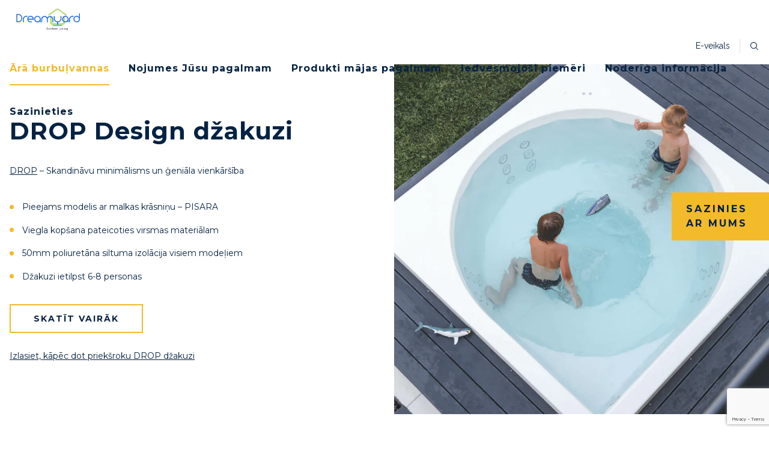

--- FILE ---
content_type: text/html; charset=UTF-8
request_url: https://www.dreamyard.lv/ara-burbulvannas/drop-dzakuzi/
body_size: 18743
content:
<!DOCTYPE html><html lang="lv-LV" id="html" prefix="og: https://ogp.me/ns#" class="no-js"><head> <!-- Google Tag Manager --> <script defer src="[data-uri]"></script> <!-- End Google Tag Manager --><meta charset="utf-8"><meta http-equiv="X-UA-Compatible" content="IE=edge"><meta name="viewport" content="width=device-width, initial-scale=1.0, maximum-scale=5.0" /><meta name="format-detection" content="telephone=no"><link rel="stylesheet" media="print" onload="this.onload=null;this.media='all';" id="ao_optimized_gfonts" href="https://fonts.googleapis.com/css?family=Montserrat:400,600,700,italic400,italic600,italic700%7CRaleway&amp;display=swap"><link rel="preconnect" href="https://fonts.googleapis.com"><link rel="preconnect" href="https://fonts.gstatic.com" crossorigin><link rel="alternate" hreflang="lv" href="https://www.dreamyard.lv/ara-burbulvannas/drop-dzakuzi/" /><link rel="alternate" hreflang="x-default" href="https://www.dreamyard.lv/ara-burbulvannas/drop-dzakuzi/" /> <!-- Search Engine Optimization by Rank Math - https://rankmath.com/ --><title>Džakuzi un masāžas vannas no Somijas ražotāja DROP®</title><meta name="description" content="Daudzo dizaina balvu ieguvušās DROP Design Spa džakuzi ir greznība ikdienā un jebkur. Radītas lietošanai visu gadu – arī visaukstākajos laika apstākļos."/><meta name="robots" content="index, follow, max-snippet:-1, max-video-preview:-1, max-image-preview:large"/><link rel="canonical" href="https://www.dreamyard.lv/ara-burbulvannas/drop-dzakuzi/" /><meta property="og:locale" content="lv_LV" /><meta property="og:type" content="article" /><meta property="og:title" content="Džakuzi un masāžas vannas no Somijas ražotāja DROP®" /><meta property="og:description" content="Daudzo dizaina balvu ieguvušās DROP Design Spa džakuzi ir greznība ikdienā un jebkur. Radītas lietošanai visu gadu – arī visaukstākajos laika apstākļos." /><meta property="og:url" content="https://www.dreamyard.lv/ara-burbulvannas/drop-dzakuzi/" /><meta property="og:site_name" content="DreamYard" /><meta property="og:updated_time" content="2022-11-29T08:51:31+00:00" /><meta property="article:published_time" content="2022-03-16T11:22:53+00:00" /><meta property="article:modified_time" content="2022-11-29T08:51:31+00:00" /><meta name="twitter:card" content="summary_large_image" /><meta name="twitter:title" content="Džakuzi un masāžas vannas no Somijas ražotāja DROP®" /><meta name="twitter:description" content="Daudzo dizaina balvu ieguvušās DROP Design Spa džakuzi ir greznība ikdienā un jebkur. Radītas lietošanai visu gadu – arī visaukstākajos laika apstākļos." /><meta name="twitter:label1" content="Time to read" /><meta name="twitter:data1" content="Less than a minute" /> <script type="application/ld+json" class="rank-math-schema">{"@context":"https://schema.org","@graph":[{"@type":["Person","Organization"],"@id":"https://www.dreamyard.lv/#person","name":"V\u00e4liruum"},{"@type":"WebSite","@id":"https://www.dreamyard.lv/#website","url":"https://www.dreamyard.lv","name":"V\u00e4liruum","publisher":{"@id":"https://www.dreamyard.lv/#person"},"inLanguage":"lv-LV"},{"@type":"WebPage","@id":"https://www.dreamyard.lv/ara-burbulvannas/drop-dzakuzi/#webpage","url":"https://www.dreamyard.lv/ara-burbulvannas/drop-dzakuzi/","name":"D\u017eakuzi un mas\u0101\u017eas vannas no Somijas ra\u017eot\u0101ja DROP\u00ae","datePublished":"2022-03-16T11:22:53+00:00","dateModified":"2022-11-29T08:51:31+00:00","isPartOf":{"@id":"https://www.dreamyard.lv/#website"},"inLanguage":"lv-LV"},{"@type":"Person","@id":"https://www.dreamyard.lv/author/laviiteam/","name":"laviiteam","url":"https://www.dreamyard.lv/author/laviiteam/","image":{"@type":"ImageObject","@id":"https://secure.gravatar.com/avatar/f90145a77287c9c67398c0fefb6fea0af288f54fcf364ddd9952b26de6777211?s=96&amp;d=mm&amp;r=g","url":"https://secure.gravatar.com/avatar/f90145a77287c9c67398c0fefb6fea0af288f54fcf364ddd9952b26de6777211?s=96&amp;d=mm&amp;r=g","caption":"laviiteam","inLanguage":"lv-LV"}},{"@type":"Article","headline":"D\u017eakuzi un mas\u0101\u017eas vannas no Somijas ra\u017eot\u0101ja DROP\u00ae","keywords":"dzakuzi","datePublished":"2022-03-16T11:22:53+00:00","dateModified":"2022-11-29T08:51:31+00:00","author":{"@id":"https://www.dreamyard.lv/author/laviiteam/","name":"laviiteam"},"publisher":{"@id":"https://www.dreamyard.lv/#person"},"description":"Daudzo dizaina balvu ieguvu\u0161\u0101s DROP Design Spa d\u017eakuzi ir grezn\u012bba ikdien\u0101 un jebkur. Rad\u012btas lieto\u0161anai visu gadu \u2013 ar\u012b visaukst\u0101kajos laika apst\u0101k\u013cos.","name":"D\u017eakuzi un mas\u0101\u017eas vannas no Somijas ra\u017eot\u0101ja DROP\u00ae","@id":"https://www.dreamyard.lv/ara-burbulvannas/drop-dzakuzi/#richSnippet","isPartOf":{"@id":"https://www.dreamyard.lv/ara-burbulvannas/drop-dzakuzi/#webpage"},"inLanguage":"lv-LV","mainEntityOfPage":{"@id":"https://www.dreamyard.lv/ara-burbulvannas/drop-dzakuzi/#webpage"}}]}</script> <!-- /Rank Math WordPress SEO plugin --><link href='https://fonts.gstatic.com' crossorigin='anonymous' rel='preconnect' /><link rel="alternate" title="oEmbed (JSON)" type="application/json+oembed" href="https://www.dreamyard.lv/wp-json/oembed/1.0/embed?url=https%3A%2F%2Fwww.dreamyard.lv%2Fara-burbulvannas%2Fdrop-dzakuzi%2F" /><link rel="alternate" title="oEmbed (XML)" type="text/xml+oembed" href="https://www.dreamyard.lv/wp-json/oembed/1.0/embed?url=https%3A%2F%2Fwww.dreamyard.lv%2Fara-burbulvannas%2Fdrop-dzakuzi%2F&#038;format=xml" /><style id='wp-img-auto-sizes-contain-inline-css' type='text/css'>img:is([sizes=auto i],[sizes^="auto," i]){contain-intrinsic-size:3000px 1500px}</style><link rel='stylesheet' id='wp-block-library-css' href='https://www.dreamyard.lv/wp-includes/css/dist/block-library/style.min.css?ver=6.9' type='text/css' media='all' /><style id='wp-block-button-inline-css' type='text/css'>.wp-block-button__link{align-content:center;box-sizing:border-box;cursor:pointer;display:inline-block;height:100%;text-align:center;word-break:break-word}.wp-block-button__link.aligncenter{text-align:center}.wp-block-button__link.alignright{text-align:right}:where(.wp-block-button__link){border-radius:9999px;box-shadow:none;padding:calc(.667em + 2px) calc(1.333em + 2px);text-decoration:none}.wp-block-button[style*=text-decoration] .wp-block-button__link{text-decoration:inherit}.wp-block-buttons>.wp-block-button.has-custom-width{max-width:none}.wp-block-buttons>.wp-block-button.has-custom-width .wp-block-button__link{width:100%}.wp-block-buttons>.wp-block-button.has-custom-font-size .wp-block-button__link{font-size:inherit}.wp-block-buttons>.wp-block-button.wp-block-button__width-25{width:calc(25% - var(--wp--style--block-gap, .5em)*.75)}.wp-block-buttons>.wp-block-button.wp-block-button__width-50{width:calc(50% - var(--wp--style--block-gap, .5em)*.5)}.wp-block-buttons>.wp-block-button.wp-block-button__width-75{width:calc(75% - var(--wp--style--block-gap, .5em)*.25)}.wp-block-buttons>.wp-block-button.wp-block-button__width-100{flex-basis:100%;width:100%}.wp-block-buttons.is-vertical>.wp-block-button.wp-block-button__width-25{width:25%}.wp-block-buttons.is-vertical>.wp-block-button.wp-block-button__width-50{width:50%}.wp-block-buttons.is-vertical>.wp-block-button.wp-block-button__width-75{width:75%}.wp-block-button.is-style-squared,.wp-block-button__link.wp-block-button.is-style-squared{border-radius:0}.wp-block-button.no-border-radius,.wp-block-button__link.no-border-radius{border-radius:0!important}:root :where(.wp-block-button .wp-block-button__link.is-style-outline),:root :where(.wp-block-button.is-style-outline>.wp-block-button__link){border:2px solid;padding:.667em 1.333em}:root :where(.wp-block-button .wp-block-button__link.is-style-outline:not(.has-text-color)),:root :where(.wp-block-button.is-style-outline>.wp-block-button__link:not(.has-text-color)){color:currentColor}:root :where(.wp-block-button .wp-block-button__link.is-style-outline:not(.has-background)),:root :where(.wp-block-button.is-style-outline>.wp-block-button__link:not(.has-background)){background-color:initial;background-image:none}</style><style id='wp-block-heading-inline-css' type='text/css'>h1:where(.wp-block-heading).has-background,h2:where(.wp-block-heading).has-background,h3:where(.wp-block-heading).has-background,h4:where(.wp-block-heading).has-background,h5:where(.wp-block-heading).has-background,h6:where(.wp-block-heading).has-background{padding:1.25em 2.375em}h1.has-text-align-left[style*=writing-mode]:where([style*=vertical-lr]),h1.has-text-align-right[style*=writing-mode]:where([style*=vertical-rl]),h2.has-text-align-left[style*=writing-mode]:where([style*=vertical-lr]),h2.has-text-align-right[style*=writing-mode]:where([style*=vertical-rl]),h3.has-text-align-left[style*=writing-mode]:where([style*=vertical-lr]),h3.has-text-align-right[style*=writing-mode]:where([style*=vertical-rl]),h4.has-text-align-left[style*=writing-mode]:where([style*=vertical-lr]),h4.has-text-align-right[style*=writing-mode]:where([style*=vertical-rl]),h5.has-text-align-left[style*=writing-mode]:where([style*=vertical-lr]),h5.has-text-align-right[style*=writing-mode]:where([style*=vertical-rl]),h6.has-text-align-left[style*=writing-mode]:where([style*=vertical-lr]),h6.has-text-align-right[style*=writing-mode]:where([style*=vertical-rl]){rotate:180deg}</style><style id='wp-block-list-inline-css' type='text/css'>ol,ul{box-sizing:border-box}:root :where(.wp-block-list.has-background){padding:1.25em 2.375em}</style><style id='wp-block-post-title-inline-css' type='text/css'>.wp-block-post-title{box-sizing:border-box;word-break:break-word}.wp-block-post-title :where(a){display:inline-block;font-family:inherit;font-size:inherit;font-style:inherit;font-weight:inherit;letter-spacing:inherit;line-height:inherit;text-decoration:inherit}</style><style id='wp-block-paragraph-inline-css' type='text/css'>.is-small-text{font-size:.875em}.is-regular-text{font-size:1em}.is-large-text{font-size:2.25em}.is-larger-text{font-size:3em}.has-drop-cap:not(:focus):first-letter {float:left;font-size:8.4em;font-style:normal;font-weight:100;line-height:.68;margin:.05em .1em 0 0;text-transform:uppercase}body.rtl .has-drop-cap:not(:focus):first-letter {float:none;margin-left:.1em}p.has-drop-cap.has-background{overflow:hidden}:root :where(p.has-background){padding:1.25em 2.375em}:where(p.has-text-color:not(.has-link-color)) a{color:inherit}p.has-text-align-left[style*="writing-mode:vertical-lr"],p.has-text-align-right[style*="writing-mode:vertical-rl"]{rotate:180deg}</style><style id='global-styles-inline-css' type='text/css'>:root{--wp--preset--aspect-ratio--square:1;--wp--preset--aspect-ratio--4-3:4/3;--wp--preset--aspect-ratio--3-4:3/4;--wp--preset--aspect-ratio--3-2:3/2;--wp--preset--aspect-ratio--2-3:2/3;--wp--preset--aspect-ratio--16-9:16/9;--wp--preset--aspect-ratio--9-16:9/16;--wp--preset--color--black:#000;--wp--preset--color--cyan-bluish-gray:#abb8c3;--wp--preset--color--white:#fff;--wp--preset--color--pale-pink:#f78da7;--wp--preset--color--vivid-red:#cf2e2e;--wp--preset--color--luminous-vivid-orange:#ff6900;--wp--preset--color--luminous-vivid-amber:#fcb900;--wp--preset--color--light-green-cyan:#7bdcb5;--wp--preset--color--vivid-green-cyan:#00d084;--wp--preset--color--pale-cyan-blue:#8ed1fc;--wp--preset--color--vivid-cyan-blue:#0693e3;--wp--preset--color--vivid-purple:#9b51e0;--wp--preset--color--theme-primary:var(--primary-color);--wp--preset--color--theme-secondary:var(--secondary-color);--wp--preset--gradient--vivid-cyan-blue-to-vivid-purple:linear-gradient(135deg,#0693e3 0%,#9b51e0 100%);--wp--preset--gradient--light-green-cyan-to-vivid-green-cyan:linear-gradient(135deg,#7adcb4 0%,#00d082 100%);--wp--preset--gradient--luminous-vivid-amber-to-luminous-vivid-orange:linear-gradient(135deg,#fcb900 0%,#ff6900 100%);--wp--preset--gradient--luminous-vivid-orange-to-vivid-red:linear-gradient(135deg,#ff6900 0%,#cf2e2e 100%);--wp--preset--gradient--very-light-gray-to-cyan-bluish-gray:linear-gradient(135deg,#eee 0%,#a9b8c3 100%);--wp--preset--gradient--cool-to-warm-spectrum:linear-gradient(135deg,#4aeadc 0%,#9778d1 20%,#cf2aba 40%,#ee2c82 60%,#fb6962 80%,#fef84c 100%);--wp--preset--gradient--blush-light-purple:linear-gradient(135deg,#ffceec 0%,#9896f0 100%);--wp--preset--gradient--blush-bordeaux:linear-gradient(135deg,#fecda5 0%,#fe2d2d 50%,#6b003e 100%);--wp--preset--gradient--luminous-dusk:linear-gradient(135deg,#ffcb70 0%,#c751c0 50%,#4158d0 100%);--wp--preset--gradient--pale-ocean:linear-gradient(135deg,#fff5cb 0%,#b6e3d4 50%,#33a7b5 100%);--wp--preset--gradient--electric-grass:linear-gradient(135deg,#caf880 0%,#71ce7e 100%);--wp--preset--gradient--midnight:linear-gradient(135deg,#020381 0%,#2874fc 100%);--wp--preset--font-size--small:var(--small-font-size);--wp--preset--font-size--medium:var(--h5-font-size);--wp--preset--font-size--large:var(--h3-font-size);--wp--preset--font-size--x-large:42px;--wp--preset--font-size--semilarge:var(--h4-font-size);--wp--preset--font-size--huge:var(--h2-font-size);--wp--preset--font-size--semigiant:var(--semigiant-font-size);--wp--preset--font-size--giant:var(--giant-font-size);--wp--preset--spacing--20:.44rem;--wp--preset--spacing--30:.67rem;--wp--preset--spacing--40:1rem;--wp--preset--spacing--50:1.5rem;--wp--preset--spacing--60:2.25rem;--wp--preset--spacing--70:3.38rem;--wp--preset--spacing--80:5.06rem;--wp--preset--shadow--natural:6px 6px 9px rgba(0,0,0,.2);--wp--preset--shadow--deep:12px 12px 50px rgba(0,0,0,.4);--wp--preset--shadow--sharp:6px 6px 0px rgba(0,0,0,.2);--wp--preset--shadow--outlined:6px 6px 0px -3px #fff,6px 6px #000;--wp--preset--shadow--crisp:6px 6px 0px #000}:root{--wp--style--global--content-size:var(--grid-base-width);--wp--style--global--wide-size:var(--grid-base-width-wide)}:where(body){margin:0}.wp-site-blocks>.alignleft{float:left;margin-right:2em}.wp-site-blocks>.alignright{float:right;margin-left:2em}.wp-site-blocks>.aligncenter{justify-content:center;margin-left:auto;margin-right:auto}:where(.wp-site-blocks)>*{margin-block-start:24px;margin-block-end:0}:where(.wp-site-blocks)>:first-child{margin-block-start:0}:where(.wp-site-blocks)>:last-child{margin-block-end:0}:root{--wp--style--block-gap:24px}:root :where(.is-layout-flow)>:first-child{margin-block-start:0}:root :where(.is-layout-flow)>:last-child{margin-block-end:0}:root :where(.is-layout-flow)>*{margin-block-start:24px;margin-block-end:0}:root :where(.is-layout-constrained)>:first-child{margin-block-start:0}:root :where(.is-layout-constrained)>:last-child{margin-block-end:0}:root :where(.is-layout-constrained)>*{margin-block-start:24px;margin-block-end:0}:root :where(.is-layout-flex){gap:24px}:root :where(.is-layout-grid){gap:24px}.is-layout-flow>.alignleft{float:left;margin-inline-start:0;margin-inline-end:2em}.is-layout-flow>.alignright{float:right;margin-inline-start:2em;margin-inline-end:0}.is-layout-flow>.aligncenter{margin-left:auto !important;margin-right:auto !important}.is-layout-constrained>.alignleft{float:left;margin-inline-start:0;margin-inline-end:2em}.is-layout-constrained>.alignright{float:right;margin-inline-start:2em;margin-inline-end:0}.is-layout-constrained>.aligncenter{margin-left:auto !important;margin-right:auto !important}.is-layout-constrained>:where(:not(.alignleft):not(.alignright):not(.alignfull)){max-width:var(--wp--style--global--content-size);margin-left:auto !important;margin-right:auto !important}.is-layout-constrained>.alignwide{max-width:var(--wp--style--global--wide-size)}body .is-layout-flex{display:flex}.is-layout-flex{flex-wrap:wrap;align-items:center}.is-layout-flex>:is(*,div){margin:0}body .is-layout-grid{display:grid}.is-layout-grid>:is(*,div){margin:0}body{font-family:var(--body-font);font-size:var(--body-size);line-height:var(--body-lineheight);padding-top:0;padding-right:0;padding-bottom:0;padding-left:0}a:where(:not(.wp-element-button)){color:var(--text-color);text-decoration:underline}h1{font-family:var(--title-font);font-size:var(--h1-font-size);font-weight:var(--title-weight);line-height:var(--h1-line-height)}h2{font-family:var(--title-font);font-size:var(--h2-font-size);font-weight:var(--title-weight);line-height:var(--h2-line-height)}h3{font-family:var(--title-font);font-size:var(--h3-font-size);font-weight:var(--title-weight);line-height:var(--h3-line-height)}h4{font-family:var(--title-font);font-size:var(--h4-font-size);font-weight:var(--title-weight);line-height:var(--h4-line-height)}h5{font-family:var(--title-font);font-size:var(--h5-font-size);font-weight:var(--title-weight);line-height:var(--h5-line-height)}h6{font-family:var(--title-font);font-size:var(--h6-font-size);font-weight:var(--title-weight);line-height:var(--h6-line-height)}:root :where(.wp-element-button,.wp-block-button__link){background-color:#32373c;border-width:0;color:#fff;font-family:inherit;font-size:inherit;font-style:inherit;font-weight:inherit;letter-spacing:inherit;line-height:inherit;padding-top:calc(0.667em + 2px);padding-right:calc(1.333em + 2px);padding-bottom:calc(0.667em + 2px);padding-left:calc(1.333em + 2px);text-decoration:none;text-transform:inherit}.has-black-color{color:var(--wp--preset--color--black) !important}.has-cyan-bluish-gray-color{color:var(--wp--preset--color--cyan-bluish-gray) !important}.has-white-color{color:var(--wp--preset--color--white) !important}.has-pale-pink-color{color:var(--wp--preset--color--pale-pink) !important}.has-vivid-red-color{color:var(--wp--preset--color--vivid-red) !important}.has-luminous-vivid-orange-color{color:var(--wp--preset--color--luminous-vivid-orange) !important}.has-luminous-vivid-amber-color{color:var(--wp--preset--color--luminous-vivid-amber) !important}.has-light-green-cyan-color{color:var(--wp--preset--color--light-green-cyan) !important}.has-vivid-green-cyan-color{color:var(--wp--preset--color--vivid-green-cyan) !important}.has-pale-cyan-blue-color{color:var(--wp--preset--color--pale-cyan-blue) !important}.has-vivid-cyan-blue-color{color:var(--wp--preset--color--vivid-cyan-blue) !important}.has-vivid-purple-color{color:var(--wp--preset--color--vivid-purple) !important}.has-theme-primary-color{color:var(--wp--preset--color--theme-primary) !important}.has-theme-secondary-color{color:var(--wp--preset--color--theme-secondary) !important}.has-black-background-color{background-color:var(--wp--preset--color--black) !important}.has-cyan-bluish-gray-background-color{background-color:var(--wp--preset--color--cyan-bluish-gray) !important}.has-white-background-color{background-color:var(--wp--preset--color--white) !important}.has-pale-pink-background-color{background-color:var(--wp--preset--color--pale-pink) !important}.has-vivid-red-background-color{background-color:var(--wp--preset--color--vivid-red) !important}.has-luminous-vivid-orange-background-color{background-color:var(--wp--preset--color--luminous-vivid-orange) !important}.has-luminous-vivid-amber-background-color{background-color:var(--wp--preset--color--luminous-vivid-amber) !important}.has-light-green-cyan-background-color{background-color:var(--wp--preset--color--light-green-cyan) !important}.has-vivid-green-cyan-background-color{background-color:var(--wp--preset--color--vivid-green-cyan) !important}.has-pale-cyan-blue-background-color{background-color:var(--wp--preset--color--pale-cyan-blue) !important}.has-vivid-cyan-blue-background-color{background-color:var(--wp--preset--color--vivid-cyan-blue) !important}.has-vivid-purple-background-color{background-color:var(--wp--preset--color--vivid-purple) !important}.has-theme-primary-background-color{background-color:var(--wp--preset--color--theme-primary) !important}.has-theme-secondary-background-color{background-color:var(--wp--preset--color--theme-secondary) !important}.has-black-border-color{border-color:var(--wp--preset--color--black) !important}.has-cyan-bluish-gray-border-color{border-color:var(--wp--preset--color--cyan-bluish-gray) !important}.has-white-border-color{border-color:var(--wp--preset--color--white) !important}.has-pale-pink-border-color{border-color:var(--wp--preset--color--pale-pink) !important}.has-vivid-red-border-color{border-color:var(--wp--preset--color--vivid-red) !important}.has-luminous-vivid-orange-border-color{border-color:var(--wp--preset--color--luminous-vivid-orange) !important}.has-luminous-vivid-amber-border-color{border-color:var(--wp--preset--color--luminous-vivid-amber) !important}.has-light-green-cyan-border-color{border-color:var(--wp--preset--color--light-green-cyan) !important}.has-vivid-green-cyan-border-color{border-color:var(--wp--preset--color--vivid-green-cyan) !important}.has-pale-cyan-blue-border-color{border-color:var(--wp--preset--color--pale-cyan-blue) !important}.has-vivid-cyan-blue-border-color{border-color:var(--wp--preset--color--vivid-cyan-blue) !important}.has-vivid-purple-border-color{border-color:var(--wp--preset--color--vivid-purple) !important}.has-theme-primary-border-color{border-color:var(--wp--preset--color--theme-primary) !important}.has-theme-secondary-border-color{border-color:var(--wp--preset--color--theme-secondary) !important}.has-vivid-cyan-blue-to-vivid-purple-gradient-background{background:var(--wp--preset--gradient--vivid-cyan-blue-to-vivid-purple) !important}.has-light-green-cyan-to-vivid-green-cyan-gradient-background{background:var(--wp--preset--gradient--light-green-cyan-to-vivid-green-cyan) !important}.has-luminous-vivid-amber-to-luminous-vivid-orange-gradient-background{background:var(--wp--preset--gradient--luminous-vivid-amber-to-luminous-vivid-orange) !important}.has-luminous-vivid-orange-to-vivid-red-gradient-background{background:var(--wp--preset--gradient--luminous-vivid-orange-to-vivid-red) !important}.has-very-light-gray-to-cyan-bluish-gray-gradient-background{background:var(--wp--preset--gradient--very-light-gray-to-cyan-bluish-gray) !important}.has-cool-to-warm-spectrum-gradient-background{background:var(--wp--preset--gradient--cool-to-warm-spectrum) !important}.has-blush-light-purple-gradient-background{background:var(--wp--preset--gradient--blush-light-purple) !important}.has-blush-bordeaux-gradient-background{background:var(--wp--preset--gradient--blush-bordeaux) !important}.has-luminous-dusk-gradient-background{background:var(--wp--preset--gradient--luminous-dusk) !important}.has-pale-ocean-gradient-background{background:var(--wp--preset--gradient--pale-ocean) !important}.has-electric-grass-gradient-background{background:var(--wp--preset--gradient--electric-grass) !important}.has-midnight-gradient-background{background:var(--wp--preset--gradient--midnight) !important}.has-small-font-size{font-size:var(--wp--preset--font-size--small) !important}.has-medium-font-size{font-size:var(--wp--preset--font-size--medium) !important}.has-large-font-size{font-size:var(--wp--preset--font-size--large) !important}.has-x-large-font-size{font-size:var(--wp--preset--font-size--x-large) !important}.has-semilarge-font-size{font-size:var(--wp--preset--font-size--semilarge) !important}.has-huge-font-size{font-size:var(--wp--preset--font-size--huge) !important}.has-semigiant-font-size{font-size:var(--wp--preset--font-size--semigiant) !important}.has-giant-font-size{font-size:var(--wp--preset--font-size--giant) !important}:root :where(.wp-block-button .wp-block-button__link){background-color:var(--btn-primary-bg);border-radius:var(--btn-radius);border-color:var(--btn-primary-bg);border-width:var(--btn-border-width);border-style:solid;color:var(--btn-primary-color);font-size:var(--btn-font-size);line-height:var(--btn-lineheight);padding-top:var(--btn-padding-t);padding-right:var(--btn-padding-r);padding-bottom:var(--btn-padding-b);padding-left:var(--btn-padding-l)}:root :where(.wp-block-post-title){font-family:var(--title-font);font-size:var(--h1-font-size);font-weight:var(--title-weight);line-height:var(--h1-line-height)}</style><link rel='stylesheet' id='wpml-blocks-css' href='https://www.dreamyard.lv/wp-content/cache/autoptimize/css/autoptimize_single_4940e4ae72b6124a6eab7e97fc8df1f4.css?ver=4.6.15' type='text/css' media='all' /><link rel='stylesheet' id='contact-form-7-css' href='https://www.dreamyard.lv/wp-content/cache/autoptimize/css/autoptimize_single_3fd2afa98866679439097f4ab102fe0a.css?ver=6.0.3' type='text/css' media='all' /><link rel='stylesheet' id='wpcf7-redirect-script-frontend-css' href='https://www.dreamyard.lv/wp-content/plugins/wpcf7-redirect/build/css/wpcf7-redirect-frontend.min.css?ver=1.1' type='text/css' media='all' /><link rel='stylesheet' id='CF7COSTCALOC-front-jquery-ui-css-css' href='https://www.dreamyard.lv/wp-content/cache/autoptimize/css/autoptimize_single_2c0ffee3b0324bf3e9746601153e359b.css?ver=2.0.0' type='text/css' media='all' /><link rel='stylesheet' id='CF7COSTCALOC-front-css-css' href='https://www.dreamyard.lv/wp-content/cache/autoptimize/css/autoptimize_single_78c0f1f9c0e6deb1ddb309f2fbea0c68.css?ver=2.0.0' type='text/css' media='all' /><link rel='stylesheet' id='variables-css' href='https://www.dreamyard.lv/wp-content/cache/autoptimize/css/autoptimize_single_9b3434faca66c2de3af277ad5f96579b.css?ver=1665052771' type='text/css' media='all' /><link rel='stylesheet' id='bootstrap-css' href='https://www.dreamyard.lv/wp-content/cache/autoptimize/css/autoptimize_single_7101a97f860d4cbb23e4dee4d8b7aa2e.css' type='text/css' media='all' /><link rel='stylesheet' id='swiper-bundle-css' href='https://www.dreamyard.lv/wp-content/cache/autoptimize/css/autoptimize_single_f762dcb1118d96ef45ec3ca0757529d5.css' type='text/css' media='all' /><link rel='stylesheet' id='ama-css' href='https://www.dreamyard.lv/wp-content/cache/autoptimize/css/autoptimize_single_c4042fcdbad4c0d4a1a15a0a3aca54f8.css?ver=1665053522' type='text/css' media='all' /><link rel='stylesheet' id='ari-fancybox-css' href='https://www.dreamyard.lv/wp-content/plugins/ari-fancy-lightbox/assets/fancybox/jquery.fancybox.min.css?ver=1.8.20' type='text/css' media='all' /> <script defer id="wpml-cookie-js-extra" src="[data-uri]"></script> <script type="text/javascript" src="https://www.dreamyard.lv/wp-content/cache/autoptimize/js/autoptimize_single_c6a55456af4776c733018888483aba22.js?ver=4.6.15" id="wpml-cookie-js" defer="defer" data-wp-strategy="defer"></script> <script defer type="text/javascript" src="https://www.dreamyard.lv/wp-content/plugins/svg-support/vendor/DOMPurify/DOMPurify.min.js?ver=1.0.1" id="bodhi-dompurify-library-js"></script> <script type="text/javascript" src="https://www.dreamyard.lv/wp-includes/js/jquery/jquery.min.js?ver=3.7.1" id="jquery-core-js"></script> <script defer type="text/javascript" src="https://www.dreamyard.lv/wp-includes/js/jquery/jquery-migrate.min.js?ver=3.4.1" id="jquery-migrate-js"></script> <script defer type="text/javascript" src="https://www.dreamyard.lv/wp-content/plugins/svg-support/js/min/svgs-inline-min.js?ver=2.5.8" id="bodhi_svg_inline-js"></script> <script defer id="bodhi_svg_inline-js-after" src="[data-uri]"></script> <script defer type="text/javascript" src="https://www.dreamyard.lv/wp-content/plugins/sitepress-multilingual-cms/templates/language-switchers/legacy-dropdown-click/script.min.js?ver=1" id="wpml-legacy-dropdown-click-0-js"></script> <script defer type="text/javascript" src="https://www.dreamyard.lv/wp-content/cache/autoptimize/js/autoptimize_single_d72bdb0412800aa6b71cf4fa09c324fc.js?ver=2.0.0" id="CF7COSTCALOC-front-js-js"></script> <script defer id="ari-fancybox-js-extra" src="[data-uri]"></script> <script src="https://www.dreamyard.lv/wp-content/plugins/ari-fancy-lightbox/assets/fancybox/jquery.fancybox.min.js?ver=1.8.20" defer="defer" type="text/javascript"></script> <link rel="https://api.w.org/" href="https://www.dreamyard.lv/wp-json/" /><link rel="alternate" title="JSON" type="application/json" href="https://www.dreamyard.lv/wp-json/wp/v2/pages/928" /><style type="text/css">BODY .fancybox-container{z-index:200000}BODY .fancybox-is-open .fancybox-bg{opacity:.87}BODY .fancybox-bg{background-color:#0f0f11}BODY .fancybox-thumbs{background-color:#fff}</style><!--[if lt IE 9]> <script src="https://oss.maxcdn.com/html5shiv/3.7.2/html5shiv.min.js"></script> <script src="https://oss.maxcdn.com/respond/1.4.2/respond.min.js"></script> <![endif]--></head><body class="wp-singular page-template-default page page-id-928 page-parent page-child parent-pageid-1063 wp-theme-valiruum"> <!-- Google Tag Manager (noscript) --> <noscript><iframe src="https://www.googletagmanager.com/ns.html?id=GTM-MXZFQXL"
height="0" width="0" style="display:none;visibility:hidden"></iframe></noscript> <!-- End Google Tag Manager (noscript) --><div id="wrapper"><header id="header" class="w-100"><div class="alignfull"><div class="row row-main align-items-center align-items-xl-end"><div class="col col-logo align-self-stretch"> <a href="https://www.dreamyard.lv"> <svg xmlns="http://www.w3.org/2000/svg" xmlns:xlink="http://www.w3.org/1999/xlink" width="300" height="150" viewBox="0 0 300 150"> <path d="M202.2,101.3h-30.6c-2,0-3.7-1.7-3.7-3.7c0-2,1.7-3.7,3.7-3.7h30.6c2,0,3.7,1.7,3.7,3.7C205.9,99.6,204.2,101.3,202.2,101.3z" fill="#67A2E8"/> <path d="M206,97.6h-38.6c-5.4,0-9.8-4.4-9.8-9.8V65.5c0-2,1.7-3.7,3.7-3.7c2,0,3.7,1.7,3.7,3.7v22.2c0,1.4,1.1,2.5,2.5,2.5H206c1.4,0,2.5-1.1,2.5-2.5V65.6c0-2,1.7-3.7,3.7-3.7s3.7,1.7,3.7,3.7v22.2C215.8,93.2,211.4,97.6,206,97.6z" fill="#B9DD7F"/> <path d="M220.2,60.9c-0.5,0-1.1-0.2-1.6-0.5l-29.2-20.5c-1.6-1.2-3.8-1.1-5.5,0l-28.9,20.5c-1.2,0.9-3,0.6-3.9-0.7c-0.9-1.2-0.6-3,0.7-3.9l28.9-20.5c3.5-2.5,8.3-2.5,11.9,0l29.2,20.5c1.2,0.9,1.5,2.6,0.7,3.9C222,60.5,221.1,60.9,220.2,60.9z" fill="#B9DD7F"/> <g> <path d="M49.6,70.6c0,4.4-1.5,8.2-4.6,11.5c-3.1,3.3-6.8,4.9-11.2,4.9h-5.6c-0.5,0-0.9-0.2-1.3-0.5c-0.3-0.3-0.5-0.7-0.5-1.2V56.2c0-0.9,0.4-1.4,1.3-1.7c0.4-0.1,1.1-0.1,2.3-0.1h3.8c4.4,0,8.1,1.6,11.2,4.9C48.1,62.4,49.6,66.3,49.6,70.6z M46,70.7c0-3.4-1.2-6.4-3.6-8.9C40,59.2,37.2,58,33.8,58h-3.8v25.4h3.8c3.4,0,6.2-1.3,8.6-3.8C44.8,77,46,74.1,46,70.7z" fill="#2B70D6"/> <path d="M64.9,61.8h3.2c0.5,0,0.9,0.2,1.3,0.5c0.4,0.4,0.6,0.8,0.6,1.3c0,0.5-0.2,1-0.5,1.3c-0.4,0.3-0.8,0.5-1.3,0.5c-0.4,0-1,0-1.7,0c-0.7,0-1.3,0-1.6,0c-2.5,0-4.7,0.9-6.5,2.7c-1.8,1.8-2.7,3.9-2.7,6.4v10.8c0,0.5-0.2,0.9-0.6,1.3c-0.4,0.3-0.8,0.5-1.3,0.5c-1.2,0-1.8-0.6-1.8-1.7V74.5c0-3.5,1.2-6.5,3.7-9S61.4,61.8,64.9,61.8h3.2H64.9z" fill="#2B70D6"/> <path d="M94.2,76.5H72.7c0.5,2,1.5,3.7,3.2,5c1.6,1.3,3.5,1.9,5.7,1.9c0.2,0,0.8,0,1.6,0c0.7,0,1.2,0,1.6,0c1.3,0.1,1.9,0.7,1.9,1.9c0,1.1-0.6,1.7-1.8,1.8c-0.7,0-1.8,0-3.3,0c-3.5,0-6.5-1.2-9-3.7c-2.5-2.5-3.7-5.5-3.7-9c0-3.5,1.2-6.5,3.7-9s5.5-3.7,9-3.7c2.6,0,4.9,0.7,7.1,2.1c2.1,1.4,3.7,3.3,4.7,5.7c0.5,1.3,0.8,2.3,0.8,3.1V76.5z M89.9,72.7c-0.4-2.1-1.4-3.9-2.8-5.2c-1.5-1.4-3.4-2.1-5.5-2.1c-2.2,0-4.1,0.7-5.8,2.1c-1.7,1.4-2.7,3.1-3.2,5.3H89.9z" fill="#2B70D6"/> <path d="M121.4,85.5c0,0.5-0.2,1-0.6,1.3c-0.4,0.3-0.8,0.5-1.3,0.5c-0.9,0-1.5-0.5-1.7-1.5c0-0.2,0-1,0-2.6c-2.5,2.7-5.6,4.1-9.1,4.1c-3.5,0-6.5-1.2-9-3.7c-2.5-2.5-3.7-5.5-3.7-9c0-3.5,1.2-6.5,3.7-9s5.5-3.7,9-3.7c3.5,0,6.5,1.2,9,3.7s3.7,5.5,3.7,9V85.5z M117.7,74.5c0-2.5-0.9-4.6-2.6-6.4c-1.8-1.8-3.9-2.7-6.4-2.7c-2.5,0-4.7,0.9-6.4,2.7c-1.8,1.8-2.6,3.9-2.6,6.4c0,2.5,0.9,4.6,2.6,6.4c1.8,1.8,3.9,2.6,6.4,2.6c2.5,0,4.6-0.9,6.4-2.6C116.8,79.1,117.7,77,117.7,74.5z" fill="#2B70D6"/> <path d="M170.7,85.7c0,0.5-0.2,0.9-0.6,1.3c-0.4,0.4-0.8,0.6-1.3,0.6c-0.5,0-1-0.2-1.3-0.5c-0.4-0.3-0.5-0.7-0.5-1.2V75.3c0-2.5-0.9-4.6-2.7-6.4c-1.8-1.8-3.9-2.7-6.4-2.7c-1.9,0-3.5,0.5-5.1,1.6c-1.5,1.1-2.6,2.5-3.3,4.2c-0.4,0.9-0.5,1.6-0.5,2c0,1.4,0,3.3,0,5.6c0,2.8,0,4.7,0,5.7c0,0.5-0.2,1-0.6,1.5c-0.4,0.5-0.8,0.7-1.3,0.7c-0.5,0-0.9-0.2-1.3-0.5c-0.4-0.3-0.5-0.8-0.5-1.3V75.2c0-0.1,0-0.3,0-0.6c0-0.3,0-0.5,0-0.6c0-0.5-0.2-1.2-0.5-2c-0.7-1.8-1.8-3.2-3.3-4.3s-3.3-1.6-5.2-1.6c-2.5,0-4.7,0.9-6.5,2.7c-1.8,1.8-2.7,3.9-2.7,6.4c0,0,0,3.4,0,10.3c0,0.5-0.2,1-0.6,1.4c-0.4,0.4-0.8,0.6-1.3,0.6c-0.5,0-0.9-0.2-1.3-0.5c-0.4-0.3-0.5-0.8-0.5-1.3V74.9c0-3.5,1.2-6.5,3.7-9c2.5-2.5,5.5-3.7,9-3.7c2.2,0,4.3,0.5,6.3,1.6c1.9,1.1,3.5,2.6,4.7,4.5c1.1-1.8,2.6-3.3,4.5-4.3c1.9-1,3.9-1.6,6.1-1.6c3.5,0,6.5,1.2,9,3.7c2.5,2.5,3.7,5.5,3.7,9L170.7,85.7z" fill="#2B70D6"/> <path d="M202.1,72.2c0,4-1.2,7.3-3.6,10c-2.4,2.7-5.5,4.3-9.5,4.6v8.3c0,0.5-0.2,0.9-0.5,1.3c-0.3,0.3-0.8,0.5-1.3,0.5s-0.9-0.2-1.3-0.5c-0.3-0.3-0.5-0.8-0.5-1.3v-8.3c-3.9-0.4-7.1-2-9.4-4.7c-2.4-2.7-3.5-6.1-3.5-10c0-1.1,0-2.5,0-4.2v-4.1c0-0.5,0.2-0.9,0.6-1.2c0.4-0.3,0.8-0.5,1.3-0.5c0.5,0,0.9,0.2,1.3,0.5c0.4,0.3,0.5,0.8,0.5,1.3v8.3c0,3.4,1,6.1,3.1,8.1c2,2.1,4.8,3.1,8.1,3.1c3.4,0,6-1,8.1-3.1c2-2.1,3.1-4.8,3.1-8.1v-8.3c0-0.5,0.2-0.9,0.5-1.3c0.4-0.3,0.8-0.5,1.2-0.5c0.5,0,0.9,0.2,1.3,0.5c0.3,0.3,0.5,0.8,0.5,1.3V72.2z" fill="#2B70D6"/> <path d="M230.1,85.5c0,0.5-0.2,1-0.6,1.3c-0.4,0.3-0.8,0.5-1.3,0.5c-0.9,0-1.5-0.5-1.7-1.5c0-0.2,0-1,0-2.6c-2.5,2.7-5.6,4.1-9.1,4.1c-3.5,0-6.5-1.2-9-3.7c-2.5-2.5-3.7-5.5-3.7-9c0-3.5,1.2-6.5,3.7-9s5.5-3.7,9-3.7c3.5,0,6.5,1.2,9,3.7c2.5,2.5,3.7,5.5,3.7,9V85.5z M226.4,74.5c0-2.5-0.9-4.6-2.6-6.4c-1.8-1.8-3.9-2.7-6.4-2.7c-2.5,0-4.7,0.9-6.4,2.7c-1.8,1.8-2.6,3.9-2.6,6.4c0,2.5,0.9,4.6,2.6,6.4c1.8,1.8,3.9,2.6,6.4,2.6c2.5,0,4.6-0.9,6.4-2.6C225.5,79.1,226.4,77,226.4,74.5z" fill="#2B70D6"/> <path d="M245,61.8h3.2c0.5,0,0.9,0.2,1.3,0.5c0.4,0.4,0.6,0.8,0.6,1.3c0,0.5-0.2,1-0.5,1.3c-0.4,0.3-0.8,0.5-1.3,0.5c-0.4,0-1,0-1.7,0c-0.7,0-1.3,0-1.6,0c-2.5,0-4.7,0.9-6.5,2.7c-1.8,1.8-2.7,3.9-2.7,6.4v10.8c0,0.5-0.2,0.9-0.6,1.3c-0.4,0.3-0.8,0.5-1.3,0.5c-1.2,0-1.8-0.6-1.8-1.7V74.5c0-3.5,1.2-6.5,3.7-9C238.5,63,241.5,61.8,245,61.8h3.2H245z" fill="#2B70D6"/> <path d="M274.5,74.4c0,3.5-1.2,6.5-3.7,9c-2.5,2.5-5.5,3.7-9,3.7c-3.5,0-6.5-1.2-9-3.7c-2.5-2.5-3.7-5.5-3.7-9c0-3.5,1.2-6.5,3.7-9s5.5-3.7,9-3.7c3.4,0,6.4,1.4,9,4.1l0-12c0-0.5,0.2-0.9,0.5-1.3c0.4-0.4,0.8-0.6,1.3-0.6c0.5,0,0.9,0.2,1.3,0.5c0.4,0.3,0.5,0.7,0.5,1.2V74.4z M270.8,74.5c0-2.5-0.9-4.6-2.6-6.4c-1.8-1.8-3.9-2.7-6.4-2.7c-2.5,0-4.7,0.9-6.4,2.7c-1.8,1.8-2.6,3.9-2.6,6.4c0,2.5,0.9,4.7,2.6,6.5c1.8,1.8,3.9,2.7,6.4,2.7c2.5,0,4.6-0.9,6.4-2.7C269.9,79.1,270.8,77,270.8,74.5z" fill="#2B70D6"/> </g> <g> <path d="M150.5,111.7c0,2.5-1.5,3.9-3.4,3.9c-2,0-3.3-1.5-3.3-3.8c0-2.3,1.4-3.9,3.4-3.9C149.2,107.9,150.5,109.5,150.5,111.7zM144.8,111.8c0,1.6,0.9,3,2.4,3c1.5,0,2.4-1.4,2.4-3.1c0-1.5-0.8-3-2.4-3C145.6,108.7,144.8,110.2,144.8,111.8z"/> <path d="M157.3,114c0,0.6,0,1,0,1.5h-0.9l-0.1-0.9h0c-0.2,0.4-0.8,1-1.8,1c-0.8,0-1.8-0.5-1.8-2.3v-3.1h1v2.9c0,1,0.3,1.7,1.2,1.7c0.6,0,1.1-0.5,1.3-0.9c0.1-0.1,0.1-0.3,0.1-0.5v-3.2h1V114z"/> <path d="M161.2,108.8v1.3h1.4v0.7h-1.4v2.9c0,0.7,0.2,1,0.7,1c0.3,0,0.4,0,0.6-0.1l0,0.7c-0.2,0.1-0.5,0.1-0.9,0.1c-0.5,0-0.8-0.2-1-0.4c-0.3-0.3-0.4-0.8-0.4-1.4v-2.9h-0.8v-0.7h0.8v-1L161.2,108.8z"/> <path d="M169.3,107.6v6.4c0,0.5,0,1,0,1.4h-0.9l0-0.9h0c-0.3,0.6-0.9,1-1.8,1c-1.3,0-2.3-1.1-2.3-2.7c0-1.8,1.1-2.8,2.4-2.8c0.8,0,1.4,0.4,1.6,0.8h0v-3.2H169.3z M168.3,112.3c0-0.1,0-0.3,0-0.4c-0.1-0.6-0.7-1.1-1.4-1.1c-1,0-1.6,0.9-1.6,2c0,1.1,0.5,2,1.6,2c0.6,0,1.2-0.4,1.4-1.2c0-0.1,0-0.3,0-0.4V112.3z"/> <path d="M176.8,112.7c0,2-1.4,2.8-2.6,2.8c-1.4,0-2.5-1.1-2.5-2.7c0-1.8,1.2-2.8,2.6-2.8C175.8,110,176.8,111.1,176.8,112.7zM172.6,112.8c0,1.2,0.7,2,1.6,2c0.9,0,1.6-0.9,1.6-2.1c0-0.9-0.5-2-1.6-2C173.1,110.7,172.6,111.8,172.6,112.8z"/> <path d="M183.9,112.7c0,2-1.4,2.8-2.6,2.8c-1.4,0-2.5-1.1-2.5-2.7c0-1.8,1.2-2.8,2.6-2.8C182.9,110,183.9,111.1,183.9,112.7zM179.7,112.8c0,1.2,0.7,2,1.6,2c0.9,0,1.6-0.9,1.6-2.1c0-0.9-0.5-2-1.6-2C180.2,110.7,179.7,111.8,179.7,112.8z"/> <path d="M186.2,111.8c0-0.6,0-1.2,0-1.7h0.8l0,1.1h0c0.2-0.7,0.8-1.2,1.5-1.2c0.1,0,0.2,0,0.3,0v0.9c-0.1,0-0.2,0-0.3,0c-0.7,0-1.2,0.5-1.3,1.2c0,0.1,0,0.3,0,0.5v2.8h-1V111.8z"/> <path d="M194.4,108h1v6.6h3.2v0.8h-4.1V108z"/> <path d="M201.7,108.6c0,0.3-0.2,0.6-0.6,0.6c-0.4,0-0.6-0.3-0.6-0.6c0-0.3,0.2-0.6,0.6-0.6C201.5,108,201.7,108.3,201.7,108.6zM200.6,115.4v-5.3h1v5.3H200.6z"/> <path d="M204.7,110.1l1,3c0.2,0.5,0.3,0.9,0.4,1.4h0c0.1-0.4,0.3-0.9,0.5-1.4l1-3h1l-2.1,5.3h-0.9l-2-5.3H204.7z"/> <path d="M211.7,108.6c0,0.3-0.2,0.6-0.6,0.6c-0.4,0-0.6-0.3-0.6-0.6c0-0.3,0.2-0.6,0.6-0.6C211.5,108,211.7,108.3,211.7,108.6zM210.7,115.4v-5.3h1v5.3H210.7z"/> <path d="M214.3,111.6c0-0.6,0-1,0-1.4h0.9l0.1,0.9h0c0.3-0.5,0.9-1,1.8-1c0.7,0,1.9,0.4,1.9,2.3v3.2h-1v-3.1c0-0.9-0.3-1.6-1.2-1.6c-0.6,0-1.1,0.5-1.3,1c0,0.1-0.1,0.3-0.1,0.5v3.2h-1V111.6z"/> <path d="M226.1,114.7c0,1.2-0.3,2-0.8,2.4c-0.5,0.5-1.3,0.6-1.9,0.6c-0.6,0-1.3-0.2-1.8-0.4l0.2-0.7c0.4,0.2,0.9,0.4,1.6,0.4c1,0,1.7-0.5,1.7-1.9v-0.6h0c-0.3,0.5-0.9,0.9-1.7,0.9c-1.3,0-2.3-1.1-2.3-2.6c0-1.8,1.2-2.8,2.4-2.8c0.9,0,1.4,0.5,1.7,0.9h0l0-0.8h0.9c0,0.4,0,0.8,0,1.4V114.7z M225.1,112.2c0-0.2,0-0.3-0.1-0.4c-0.2-0.6-0.6-1-1.4-1c-0.9,0-1.6,0.8-1.6,2c0,1,0.5,1.9,1.6,1.9c0.6,0,1.1-0.4,1.3-1c0.1-0.2,0.1-0.4,0.1-0.5V112.2z"/> </g> </svg> </a></div><div class="col-auto col-nav"><div class="header-mobile-items d-flex flex-wrap align-items-center justify-content-end d-xl-none"><div class="header-btn"><a href="https://www.dreamyard.lv/atversies-drizuma/" class="d-flex flex-wrap align-items-center justify-content-center" target=""><img src="https://www.dreamyard.lv/wp-content/uploads/2022/03/icon-shop.svg" class="ama-svg" alt=""></a></div><button type="button" class="search-toggle"><svg width="20" height="20" viewBox="0 0 16 16" fill="none" xmlns="http://www.w3.org/2000/svg"><path fill-rule="evenodd" clip-rule="evenodd" d="M2 6.5C2 4.01472 4.01472 2 6.5 2C8.98528 2 11 4.01472 11 6.5C11 8.98528 8.98528 11 6.5 11C4.01472 11 2 8.98528 2 6.5ZM6.5 1C3.46243 1 1 3.46243 1 6.5C1 9.53757 3.46243 12 6.5 12C7.76389 12 8.92821 11.5737 9.857 10.857L13.5 14.5L14.2071 13.7929L10.5907 10.1765C11.4669 9.20228 12 7.9134 12 6.5C12 3.46243 9.53757 1 6.5 1Z" fill="var(--text-color)"/></svg></button><button id="menu-toggle" type="button"><div id="hamburger"><span></span><span></span></div><div id="cross"><span></span><span></span></div></button></div><div id="header-items" class="d-flex flex-column align-items-start align-items-xl-end"><nav id="primary-menu" class="order-0 order-xl-1"><ul id="menu-primary-menu-lat" class=""><li id="menu-item-2133" class="menu-item menu-item-type-post_type menu-item-object-page current-page-ancestor menu-item-2133"><a href="https://www.dreamyard.lv/ara-burbulvannas/" data-ps2id-api="true">Ārā burbuļvannas</a></li><li id="menu-item-2938" class="menu-item menu-item-type-post_type menu-item-object-page menu-item-2938"><a href="https://www.dreamyard.lv/nojumes-jusu-pagalmam/" data-ps2id-api="true">Nojumes Jūsu pagalmam</a></li><li id="menu-item-2135" class="menu-item menu-item-type-post_type menu-item-object-page menu-item-2135"><a href="https://www.dreamyard.lv/produkti-majas-pagalmam/" data-ps2id-api="true">Produkti mājas pagalmam</a></li><li id="menu-item-2136" class="menu-item menu-item-type-post_type menu-item-object-page menu-item-2136"><a href="https://www.dreamyard.lv/labakie-piemeri/" data-ps2id-api="true">Iedvesmojoši piemēri</a></li><li id="menu-item-2138" class="menu-item menu-item-type-taxonomy menu-item-object-category menu-item-2138"><a href="https://www.dreamyard.lv/noderiga-informacija/" data-ps2id-api="true">Noderīga informācija</a></li><li id="menu-item-2137" class="menu-item menu-item-type-post_type menu-item-object-page menu-item-2137"><a href="https://www.dreamyard.lv/sazinaties/" data-ps2id-api="true">Sazinieties</a></li></ul></nav><div class="col-actions d-xl-flex flex-xl-wrap align-items-xl-center justify-content-xl-end w-100"><div class="header-btn wp-block-button"><a href="https://www.dreamyard.lv/atversies-drizuma/" class="wp-block-button__link" target="">E-veikals</a></div><button type="button" class="search-toggle"><svg width="16" height="16" viewBox="0 0 16 16" fill="none" xmlns="http://www.w3.org/2000/svg"><path fill-rule="evenodd" clip-rule="evenodd" d="M2 6.5C2 4.01472 4.01472 2 6.5 2C8.98528 2 11 4.01472 11 6.5C11 8.98528 8.98528 11 6.5 11C4.01472 11 2 8.98528 2 6.5ZM6.5 1C3.46243 1 1 3.46243 1 6.5C1 9.53757 3.46243 12 6.5 12C7.76389 12 8.92821 11.5737 9.857 10.857L13.5 14.5L14.2071 13.7929L10.5907 10.1765C11.4669 9.20228 12 7.9134 12 6.5C12 3.46243 9.53757 1 6.5 1Z" fill="var(--text-color)"/></svg></button><div class="header-search"><form role="search" method="get" class="searchbox alignfull d-flex flex-wrap" action="https://www.dreamyard.lv/" autocomplete="on"> <input type="search" placeholder="Levadiet meklēšanas vārdu" name="s" class="searchbox-input" required> <button type="submit" class="searchbox-submit btn">Meklēt</button> <button type="button" class="d-flex flex-wrap align-items-center justify-content-center search-toggle"><svg width="24" height="24" viewBox="0 0 24 24" fill="none" xmlns="http://www.w3.org/2000/svg"><path fill-rule="evenodd" clip-rule="evenodd" d="M4.85367 4.14641C4.65841 3.95115 4.34182 3.95115 4.14656 4.14641C3.9513 4.34167 3.9513 4.65825 4.14656 4.85351L11.293 12L4.14651 19.1464C3.95125 19.3417 3.95125 19.6583 4.14651 19.8535C4.34178 20.0488 4.65836 20.0488 4.85362 19.8535L12.0001 12.7071L19.1466 19.8535C19.3418 20.0488 19.6584 20.0488 19.8537 19.8535C20.0489 19.6583 20.0489 19.3417 19.8537 19.1464L12.7072 12L19.8536 4.85355C20.0489 4.65828 20.0489 4.3417 19.8536 4.14644C19.6584 3.95118 19.3418 3.95118 19.1465 4.14644L12.0001 11.2928L4.85367 4.14641Z" fill="var(--text-color)"/></svg></button></form></div></div></div></div></div></div></header><main class="gutenberg-elements" role="main"><div id="acf-block_208e47d486916ca4250a1493beff310a" class="acf-block-element element-hero alignmax layout-imglg position-relative"><div class="element-inner alignfull"><div class="row align-items-center"><div class="col-12 col-lg-6 col-xl-5 col-content"><h2 class="wp-block-post-title">DROP Design džakuzi</h2><p class="wp-el"><a href="https://www.dropdesignspa.com/?v=fa868488740a" target="_blank" rel="noopener">DROP</a> &#8211; Skandināvu minimālisms un ģeniāla vienkāršība</p><ul class="wp-el wp-block-list"><li>Pieejams modelis ar malkas krāsniņu &#8211; PISARA</li><li>Viegla kopšana pateicoties virsmas materiālam</li><li>50mm poliuretāna siltuma izolācija visiem modeļiem</li><li>Džakuzi ietilpst 6-8 personas</li></ul><div class="wp-block-button"><a class="wp-block-button__link wp-element-button" href="#tooted">Skatīt vairāk</a></div><p class="wp-el"><a href="#miks">Izlasiet, kāpēc dot priekšroku DROP džakuzi</a></p></div><div class="col-12 col-lg-6 offset-xl-1 col-media"><img fetchpriority="high" decoding="async" width="944" height="880" src="https://www.dreamyard.lv/wp-content/webp-express/webp-images/uploads/fly-images/2484/dzakuzi-944x880-c.jpg.webp" class="attachment-944x880" alt="dzakuzi-berniem" /></div></div></div></div><div id="tooted" class="acf-block-element element-imgtxtgrid"><div class="row row-grid justify-content-center"><div class="col-12 col-sm-6"><div class="element-imgtxtgrid__content"><a href="https://www.dreamyard.lv/ara-burbulvannas/drop-dzakuzi/ara-burbulvannas-drop-dzakuzi-drop-x/" class="element-imgtxtgrid__thumb d-block position-relative"><img decoding="async" width="560" height="368" src="https://www.dreamyard.lv/wp-content/webp-express/webp-images/uploads/2022/09/Ara_Masazas_-vanna_Drop-X-560x368.jpg.webp" class="attachment-thumbnail size-thumbnail wp-post-image" alt="Āra_Masāžas_ vanna_Drop X" /></a><p class="is-style-h4"><a href="https://www.dreamyard.lv/ara-burbulvannas/drop-dzakuzi/ara-burbulvannas-drop-dzakuzi-drop-x/">DROP X</a></p><div class="editor-content"><p><strong>Cena: </strong>22290€</p></div></div><div class="wp-block-button"><a href="https://www.dreamyard.lv/ara-burbulvannas/drop-dzakuzi/ara-burbulvannas-drop-dzakuzi-drop-x/" class="wp-block-button__link">Skatīties vairāk</a></div></div><div class="col-12 col-sm-6"><div class="element-imgtxtgrid__content"><a href="https://www.dreamyard.lv/ara-burbulvannas/drop-dzakuzi/vuolle/" class="element-imgtxtgrid__thumb d-block position-relative"><img decoding="async" width="560" height="368" src="https://www.dreamyard.lv/wp-content/webp-express/webp-images/uploads/2022/09/Masazas_-vanna_Vuolle-560x368.jpg.webp" class="attachment-thumbnail size-thumbnail wp-post-image" alt="Masāžas_ vanna_Vuolle" /></a><p class="is-style-h4"><a href="https://www.dreamyard.lv/ara-burbulvannas/drop-dzakuzi/vuolle/">Vuolle</a></p><div class="editor-content"><p><strong>Cena: </strong>19290€</p></div></div><div class="wp-block-button"><a href="https://www.dreamyard.lv/ara-burbulvannas/drop-dzakuzi/vuolle/" class="wp-block-button__link">Skatīties vairāk</a></div></div><div class="col-12 col-sm-6"><div class="element-imgtxtgrid__content"><a href="https://www.dreamyard.lv/ara-burbulvannas/drop-dzakuzi/drop-s/" class="element-imgtxtgrid__thumb d-block position-relative"><img loading="lazy" decoding="async" width="560" height="368" src="https://www.dreamyard.lv/wp-content/webp-express/webp-images/uploads/2022/09/Dzakuzi_Drop_S-1-560x368.jpg.webp" class="attachment-thumbnail size-thumbnail wp-post-image" alt="Džakuzi_Drop_S" /></a><p class="is-style-h4"><a href="https://www.dreamyard.lv/ara-burbulvannas/drop-dzakuzi/drop-s/">DROP S</a></p><div class="editor-content"><p><strong>Cena: </strong>17290€</p></div></div><div class="wp-block-button"><a href="https://www.dreamyard.lv/ara-burbulvannas/drop-dzakuzi/drop-s/" class="wp-block-button__link">Skatīties vairāk</a></div></div><div class="col-12 col-sm-6"><div class="element-imgtxtgrid__content"><a href="https://www.dreamyard.lv/ara-burbulvannas/drop-dzakuzi/lahde/" class="element-imgtxtgrid__thumb d-block position-relative"><img loading="lazy" decoding="async" width="560" height="368" src="https://www.dreamyard.lv/wp-content/webp-express/webp-images/uploads/2022/09/Burbulvanna_Lahde-560x368.jpg.webp" class="attachment-thumbnail size-thumbnail wp-post-image" alt="Burbuļvanna_Lahde" /></a><p class="is-style-h4"><a href="https://www.dreamyard.lv/ara-burbulvannas/drop-dzakuzi/lahde/">Lähde</a></p><div class="editor-content"><p><strong>Cena: </strong>15990€</p></div></div><div class="wp-block-button"><a href="https://www.dreamyard.lv/ara-burbulvannas/drop-dzakuzi/lahde/" class="wp-block-button__link">Skatīties vairāk</a></div></div><div class="col-12 col-sm-6"><div class="element-imgtxtgrid__content"><a href="https://www.dreamyard.lv/ara-burbulvannas/drop-dzakuzi/lampi/" class="element-imgtxtgrid__thumb d-block position-relative"><img loading="lazy" decoding="async" width="560" height="368" src="https://www.dreamyard.lv/wp-content/webp-express/webp-images/uploads/2022/09/Ara_-vanna_Lampi-560x368.jpg.webp" class="attachment-thumbnail size-thumbnail wp-post-image" alt="Āra_ vanna_Lampi" /></a><p class="is-style-h4"><a href="https://www.dreamyard.lv/ara-burbulvannas/drop-dzakuzi/lampi/">Lampi</a></p><div class="editor-content"><p><strong>Cena: </strong>14290€</p></div></div><div class="wp-block-button"><a href="https://www.dreamyard.lv/ara-burbulvannas/drop-dzakuzi/lampi/" class="wp-block-button__link">Skatīties vairāk</a></div></div><div class="col-12 col-sm-6"><div class="element-imgtxtgrid__content"><a href="https://www.dreamyard.lv/ara-burbulvannas/drop-dzakuzi/pisara/" class="element-imgtxtgrid__thumb d-block position-relative"><img loading="lazy" decoding="async" width="560" height="368" src="https://www.dreamyard.lv/wp-content/webp-express/webp-images/uploads/2022/09/Karsta_vanna_Pisara-560x368.png.webp" class="attachment-thumbnail size-thumbnail wp-post-image" alt="Karsta_vanna_Pisara" /></a><p class="is-style-h4"><a href="https://www.dreamyard.lv/ara-burbulvannas/drop-dzakuzi/pisara/">Pisara</a></p><div class="editor-content"><p><strong>Cena: </strong>9990€</p></div></div><div class="wp-block-button"><a href="https://www.dreamyard.lv/ara-burbulvannas/drop-dzakuzi/pisara/" class="wp-block-button__link">Skatīties vairāk</a></div></div><div class="col-12 col-sm-6"><div class="element-imgtxtgrid__content"><a href="https://www.dreamyard.lv/ara-burbulvannas/drop-dzakuzi/drop_fire/" class="element-imgtxtgrid__thumb d-block position-relative"><img loading="lazy" decoding="async" width="560" height="368" src="https://www.dreamyard.lv/wp-content/webp-express/webp-images/uploads/2022/10/drop-design-fire-galdins-560x368.jpg.webp" class="attachment-thumbnail size-thumbnail wp-post-image" alt="drop-design-fire-galdins" /></a><p class="is-style-h4"><a href="https://www.dreamyard.lv/ara-burbulvannas/drop-dzakuzi/drop_fire/">DROP Design Fire galdiņš</a></p><div class="editor-content"><p><strong>Cena Drop Design Fire galdiņš:</strong> 1850€</p></div></div><div class="wp-block-button"><a href="https://www.dreamyard.lv/ara-burbulvannas/drop-dzakuzi/drop_fire/" class="wp-block-button__link">Skatīties vairāk</a></div></div></div></div><h2 class="has-text-align-center wp-el wp-block-heading" id="miks">Kāpēc DROP džakuzi</h2><div id="acf-block_4b58baeacdacf2ce1d109b6300be0b29" class="acf-block-element alignfull element-txtmedia position-relative"><div class="row row-grid align-items-center"><div class="col-12 col-lg-5 col-xl-4 col-content offset-xl-1 order-1 order-xl-0"><div class="col-content-inner"><p class="wp-el"><strong>Ne velti DROP Design džakuzi</strong><strong> ir apbalvots ar tik daudzām dizaina balvām. Tas vienkārši izskatās lieliski!</strong></p><p class="wp-el">Piemēram &#8211; The GOLDEN WAVE 2022. &#8221;Skaidras līnijas, pareizās proporcijas un ļoti skaisti materiāli rada augstākā līmeņa baseinu! Ir dzimusi jauna stila ikona!” &#8211; Tieši tā par DROP teica šajā apbalvošanas ceremonijā, mēs piekrītam!</p><p class="wp-el">Turklāt Iepriekš sagatavojot virsmu, DROP džakuzi var viegli iegremdēt zemes līmenī. Mēs uzskatām, ka tā pat izskatās daudz labāk!</p><div class="wp-block-button"><a class="wp-block-button__link wp-element-button">Skatīt vairāk</a></div></div></div><div class="col-12 col-lg-6 col-xl-5 col-media offset-lg-1 type_images"><div id="element-txtmedia-swiper1" class="swiper"><div class="swiper-wrapper"><div class="swiper-slide"><img loading="lazy" decoding="async" width="708" height="640" src="https://www.dreamyard.lv/wp-content/webp-express/webp-images/uploads/fly-images/2492/dzakuzi-1-1-708x640-c.jpg.webp" class="attachment-708x640" alt="ara-dzakuzi" /></div></div><div id="element-txtmedia-swiper1p" class="swiper-button-prev"><svg width="16" height="16" viewBox="0 0 16 16" fill="none" xmlns="http://www.w3.org/2000/svg"><path d="M11 1L4 8L11 15" stroke="var(--text-color)"/></svg></div><div id="element-txtmedia-swiper1n" class="swiper-button-next"><svg width="16" height="16" viewBox="0 0 16 16" fill="none" xmlns="http://www.w3.org/2000/svg"><path d="M5 1L12 8L5 15" stroke="var(--text-color)"/></svg></div></div></div></div></div><div id="acf-block_b9b1d9b490946feef2accc8130aec7a6" class="acf-block-element alignfull element-txtmedia col-content-right position-relative"><div class="row row-grid align-items-center"><div class="col-12 col-lg-5 col-xl-4 col-content offset-lg-1 order-1"><div class="col-content-inner"><p class="wp-el"><strong>Ir pieejami vairāki modeļi</strong></p><p class="wp-el">Katrā DROP ir vietas priekš 6-8 pieaugušajiem. Turklāt tiem ir pieejami daudz dažādi modeļi &#8211; ar masāžu, ar burbuļu sistēmu un arī bez.</p><p class="wp-el">Turklāt ir pieejams modelis Pisara ar malkas krāsns apsildes iespēju. Varat baudīt siltu vannu un gaisā smaržot dūmu smaržu.</p><div class="wp-block-button"><a class="wp-block-button__link wp-element-button">Skatīt vairāk</a></div></div></div><div class="col-12 col-lg-6 col-media type_images_wide"><div id="element-txtmedia-swiper2" class="swiper"><div class="swiper-wrapper"><div class="swiper-slide"><img loading="lazy" decoding="async" width="944" height="800" src="https://www.dreamyard.lv/wp-content/webp-express/webp-images/uploads/fly-images/2506/dzakuzi-2-1-944x800-c.jpg.webp" class="attachment-944x800" alt="dizaina-dzakuzi" /></div></div><div id="element-txtmedia-swiper2p" class="swiper-button-prev"><svg width="16" height="16" viewBox="0 0 16 16" fill="none" xmlns="http://www.w3.org/2000/svg"><path d="M11 1L4 8L11 15" stroke="var(--text-color)"/></svg></div><div id="element-txtmedia-swiper2n" class="swiper-button-next"><svg width="16" height="16" viewBox="0 0 16 16" fill="none" xmlns="http://www.w3.org/2000/svg"><path d="M5 1L12 8L5 15" stroke="var(--text-color)"/></svg></div></div></div></div></div><div id="acf-block_619f75eb57a0973ef9669d4a4b373bbb" class="acf-block-element alignfull element-txtmedia position-relative"><div class="row row-grid align-items-center"><div class="col-12 col-lg-5 col-xl-4 col-content offset-xl-1 order-1 order-xl-0"><div class="col-content-inner"><p class="wp-el"><strong>Plašs aprīkojuma klāsts</strong></p><p class="wp-el">Katra DROP āra vanna ir aprīkota ar daudz dažādām funkcijām. Katrā DROP ir LED apgaismojums. UV un Ozona sistēmas. Digitālais panelis. Viscaur 50 mm poliuretāna siltinājums. Kā arī izturīgs siltuma vāks, kas arī pasargās no netīrumu iekrišanas tajā.</p><div class="wp-block-button"><a class="wp-block-button__link wp-element-button">Skatīt vairāk</a></div></div></div><div class="col-12 col-lg-6 col-xl-5 col-media offset-lg-1 type_images"><div id="element-txtmedia-swiper3" class="swiper"><div class="swiper-wrapper"><div class="swiper-slide"><img loading="lazy" decoding="async" width="708" height="640" src="https://www.dreamyard.lv/wp-content/webp-express/webp-images/uploads/fly-images/2509/dzakuzi-3-1-708x640-c.jpg.webp" class="attachment-708x640" alt="labaka-dzakuzi" /></div></div><div id="element-txtmedia-swiper3p" class="swiper-button-prev"><svg width="16" height="16" viewBox="0 0 16 16" fill="none" xmlns="http://www.w3.org/2000/svg"><path d="M11 1L4 8L11 15" stroke="var(--text-color)"/></svg></div><div id="element-txtmedia-swiper3n" class="swiper-button-next"><svg width="16" height="16" viewBox="0 0 16 16" fill="none" xmlns="http://www.w3.org/2000/svg"><path d="M5 1L12 8L5 15" stroke="var(--text-color)"/></svg></div></div></div></div></div><h3 class="has-text-align-center wp-el wp-block-heading">Mēs palīdzēsim Jums atrast piemērotu risinājumu</h3><div id="acf-block_bad97a5dc2ffdc885d0cd013f8c54fdc" class="acf-block-element element-posts alignfull"><div class="row row-grid row-posts justify-content-center"><div class="col-12 col-sm-6 col-lg-4"><a id="post-921" href="https://www.dreamyard.lv/burbulvannas-udens-apkope-un-tiriba/" class="post-item d-block position-relative h-100"><div class="post-item__thumb position-relative"><img loading="lazy" decoding="async" width="560" height="368" src="https://www.dreamyard.lv/wp-content/webp-express/webp-images/uploads/2022/04/udens-apkope-un-tiriba-560x368.jpg.webp" class="attachment-thumbnail size-thumbnail wp-post-image" alt="udens-apkope-un-tiriba" /></div><p class="is-style-h4 has-text-align-center">Burbuļvannas ūdens apkope un tīrība</p></a></div><div class="col-12 col-sm-6 col-lg-4"><a id="post-922" href="https://www.dreamyard.lv/masazas-vannu-ietekme-uz-veselibu/" class="post-item d-block position-relative h-100"><div class="post-item__thumb position-relative"><img loading="lazy" decoding="async" width="560" height="368" src="https://www.dreamyard.lv/wp-content/webp-express/webp-images/uploads/2022/04/masazas-vannas-ietekme-uz-veselibu-560x368.jpg.webp" class="attachment-thumbnail size-thumbnail wp-post-image" alt="masazas-vannas-ietekme-uz-veselibu" /></div><p class="is-style-h4 has-text-align-center">Masāžas vannas ietekme uz veselību</p></a></div><div class="col-12 col-sm-6 col-lg-4"><a id="post-923" href="https://www.dreamyard.lv/cik-maksa-burbulvanna/" class="post-item d-block position-relative h-100"><div class="post-item__thumb position-relative"><img loading="lazy" decoding="async" width="560" height="368" src="https://www.dreamyard.lv/wp-content/webp-express/webp-images/uploads/2022/04/cik-maksa-burbulvanna-1-560x368.jpg.webp" class="attachment-thumbnail size-thumbnail wp-post-image" alt="cik-maksa-burbulvanna" /></div><p class="is-style-h4 has-text-align-center">Cik maksā burbuļvanna?</p></a></div></div></div><div id="sazinies-ar-mums" class="acf-block-element element-contact alignmax"><div class="element-inner alignfull"><div class="row row-grid align-items-center"><div class="col-12 col-lg-5 col-xl-3 offset-lg-1 order-lg-1"><p class="wp-el has-theme-primary-color is-style-p-title text-uppercase">Kontakti</p><h2 class="wp-el">Droši sazinieties</h2><div class="team-member-item d-flex flex-wrap align-items-center"><div class="team-member-item__about"><p class="is-style-h5">Klāvs</p><div class="contact-methods"><p><a href="mailto:info@dreamyard.lv" class="d-inline-flex flex-wrap align-items-center">info@dreamyard.lv</a></p></div></div></div></div><div class="col-12 col-lg-6 col-xl-4 offset-xl-2"><div class="wp-block-contact-form-7-contact-form-selector"><div class="wpcf7 no-js" id="wpcf7-f213-o1" lang="et" dir="ltr" data-wpcf7-id="213"><div class="screen-reader-response"><p role="status" aria-live="polite" aria-atomic="true"></p><ul></ul></div><form action="/ara-burbulvannas/drop-dzakuzi/#wpcf7-f213-o1" method="post" class="wpcf7-form init" aria-label="Contact form" novalidate="novalidate" data-status="init"><div style="display: none;"> <input type="hidden" name="_wpcf7" value="213" /> <input type="hidden" name="_wpcf7_version" value="6.0.3" /> <input type="hidden" name="_wpcf7_locale" value="et" /> <input type="hidden" name="_wpcf7_unit_tag" value="wpcf7-f213-o1" /> <input type="hidden" name="_wpcf7_container_post" value="0" /> <input type="hidden" name="_wpcf7_posted_data_hash" value="" /> <input type="hidden" name="_wpcf7dtx_version" value="5.0.2" /> <input type="hidden" name="_wpcf7_recaptcha_response" value="" /></div> <label>Jūsu e-pasts</label> <span class="wpcf7-form-control-wrap" data-name="your-email"><input size="40" maxlength="400" class="wpcf7-form-control wpcf7-email wpcf7-validates-as-required wpcf7-text wpcf7-validates-as-email" aria-required="true" aria-invalid="false" placeholder="Ievadiet savu e-pastu" value="" type="email" name="your-email" /></span> <label>Jūsu telefons</label> <span class="wpcf7-form-control-wrap" data-name="tel-189"><input size="40" maxlength="400" class="wpcf7-form-control wpcf7-tel wpcf7-text wpcf7-validates-as-tel" aria-invalid="false" placeholder="Ievadiet savu telefona numuru" value="" type="tel" name="tel-189" /></span> <label>Jūsu ziņa</label> <span class="wpcf7-form-control-wrap" data-name="your-message"><textarea cols="40" rows="10" maxlength="2000" class="wpcf7-form-control wpcf7-textarea" aria-invalid="false" placeholder="Raksties savu ziņu šeit" name="your-message"></textarea></span> <input class="wpcf7-form-control wpcf7-submit has-spinner" type="submit" value="Sūtīt" /><div class="wpcf7-response-output" aria-hidden="true"></div></form></div></div></div></div></div></div><p class="wp-el"></p><div class="acf-block-element element-logos alignwide overflow-hidden"><div class="d-flex flex-wrap align-items-center justify-content-center"><div class="logo-item d-flex flex-wrap align-items-center justify-content-center"><img src="https://www.dreamyard.lv/wp-content/webp-express/webp-images/uploads/fly-images/888/logo_arcticspas-113x48.png.webp" width="80" height="44" /></div><div class="logo-item d-flex flex-wrap align-items-center justify-content-center"><img src="https://www.dreamyard.lv/wp-content/webp-express/webp-images/uploads/fly-images/890/logo_drop-113x48.png.webp" width="113" height="47" /></div><div class="logo-item d-flex flex-wrap align-items-center justify-content-center"><img src="https://www.dreamyard.lv/wp-content/webp-express/webp-images/uploads/fly-images/2544/Pratic_Logo-113x48.png.webp" width="113" height="42" /></div><div class="logo-item d-flex flex-wrap align-items-center justify-content-center"><img src="https://www.dreamyard.lv/wp-content/webp-express/webp-images/uploads/fly-images/889/logo_big-green-egg-113x48.png.webp" width="109" height="38" /></div><div class="logo-item d-flex flex-wrap align-items-center justify-content-center"><img src="https://www.dreamyard.lv/wp-content/webp-express/webp-images/uploads/fly-images/892/logo_happy-cocooning-113x48.png.webp" width="103" height="45" /></div></div></div></main><footer id="footer"><div class="alignwide"><div class="editor-content has-small-font-size"><p style="text-align: center;"><strong>SIA OUTDOOR LIVING</strong><br /> E-post: info@dreamyard.lv</p></div><div class="d-flex flex-wrap d-flex-socialmedia justify-content-center"><a href="https://www.facebook.com/DreamYardLatvia" class="social-icon d-flex flex-wrap align-items-center justify-content-center" target="_blank"><svg width="24" height="24" viewBox="0 0 24 24" fill="none" xmlns="http://www.w3.org/2000/svg"><path d="M18 1.5H14.7273C13.2806 1.5 11.8933 2.05312 10.8703 3.03769C9.8474 4.02226 9.27273 5.35761 9.27273 6.75V9.9H6V14.1H9.27273V22.5H13.6364V14.1H16.9091L18 9.9H13.6364V6.75C13.6364 6.47152 13.7513 6.20445 13.9559 6.00754C14.1605 5.81062 14.4379 5.7 14.7273 5.7H18V1.5Z" stroke="var(--text-color)" stroke-linecap="round" stroke-linejoin="round"/></svg></a><a href="#" class="social-icon d-flex flex-wrap align-items-center justify-content-center" target="_blank"><svg width="24" height="24" viewBox="0 0 24 24" fill="none" xmlns="http://www.w3.org/2000/svg"><path fill-rule="evenodd" clip-rule="evenodd" d="M6.75 2C4.12665 2 2 4.12665 2 6.75V17.25C2 19.8734 4.12665 22 6.75 22H17.25C19.8734 22 22 19.8734 22 17.25V6.75C22 4.12665 19.8734 2 17.25 2H6.75ZM1 6.75C1 3.57436 3.57436 1 6.75 1H17.25C20.4256 1 23 3.57436 23 6.75V17.25C23 20.4256 20.4256 23 17.25 23H6.75C3.57436 23 1 20.4256 1 17.25V6.75ZM12.5881 8.29454C11.8183 8.18039 11.0321 8.31188 10.3413 8.67032C9.65048 9.02875 9.0903 9.59588 8.74041 10.291C8.39051 10.9862 8.26873 11.774 8.39237 12.5423C8.51601 13.3107 8.87878 14.0205 9.42908 14.5708C9.97938 15.1211 10.6892 15.4839 11.4576 15.6075C12.2259 15.7312 13.0137 15.6094 13.7089 15.2595C14.404 14.9096 14.9711 14.3494 15.3296 13.6586C15.688 12.9678 15.8195 12.1816 15.7054 11.4118C15.5889 10.6265 15.223 9.89956 14.6617 9.33823C14.1003 8.7769 13.3734 8.41099 12.5881 8.29454ZM9.8807 7.78269C10.7582 7.32738 11.7569 7.16035 12.7348 7.30536C13.7323 7.45327 14.6557 7.91808 15.3688 8.63112C16.0818 9.34416 16.5466 10.2676 16.6945 11.2651C16.8395 12.243 16.6725 13.2417 16.2172 14.1192C15.7619 14.9967 15.0415 15.7083 14.1584 16.1527C13.2754 16.5972 12.2747 16.7519 11.2987 16.5948C10.3227 16.4378 9.42101 15.977 8.72197 15.2779C8.02294 14.5789 7.56212 13.6772 7.40507 12.7012C7.24801 11.7252 7.40272 10.7245 7.84717 9.84145C8.29163 8.95841 9.00321 8.238 9.8807 7.78269ZM17.775 5.72485C17.4989 5.72485 17.275 5.94871 17.275 6.22485C17.275 6.501 17.4989 6.72485 17.775 6.72485H17.7855C18.0616 6.72485 18.2855 6.501 18.2855 6.22485C18.2855 5.94871 18.0616 5.72485 17.7855 5.72485H17.775Z" fill="var(--text-color)"/></svg></a></div></div><a href="#sazinies-ar-mums" class="position-fixed fixed-btn font-weight-bold text-uppercase" target="">Sazinies ar mums</a></footer></div><!-- #wrapper --> <script type="speculationrules">{"prefetch":[{"source":"document","where":{"and":[{"href_matches":"/*"},{"not":{"href_matches":["/wp-*.php","/wp-admin/*","/wp-content/uploads/*","/wp-content/*","/wp-content/plugins/*","/wp-content/themes/valiruum/*","/*\\?(.+)"]}},{"not":{"selector_matches":"a[rel~=\"nofollow\"]"}},{"not":{"selector_matches":".no-prefetch, .no-prefetch a"}}]},"eagerness":"conservative"}]}</script> <script defer src="[data-uri]"></script> <script type="text/javascript" src="https://www.dreamyard.lv/wp-includes/js/dist/hooks.min.js?ver=dd5603f07f9220ed27f1" id="wp-hooks-js"></script> <script type="text/javascript" src="https://www.dreamyard.lv/wp-includes/js/dist/i18n.min.js?ver=c26c3dc7bed366793375" id="wp-i18n-js"></script> <script defer id="wp-i18n-js-after" src="[data-uri]"></script> <script defer type="text/javascript" src="https://www.dreamyard.lv/wp-content/cache/autoptimize/js/autoptimize_single_2e187162915b1d22fd4558fee30f5613.js?ver=6.0.3" id="swv-js"></script> <script defer id="contact-form-7-js-before" src="[data-uri]"></script> <script defer type="text/javascript" src="https://www.dreamyard.lv/wp-content/cache/autoptimize/js/autoptimize_single_2912c657d0592cc532dff73d0d2ce7bb.js?ver=6.0.3" id="contact-form-7-js"></script> <script defer id="page-scroll-to-id-plugin-script-js-extra" src="[data-uri]"></script> <script src="https://www.dreamyard.lv/wp-content/plugins/page-scroll-to-id/js/page-scroll-to-id.min.js?ver=1.7.9" defer="defer" type="text/javascript"></script> <script defer id="wpcf7-redirect-script-js-extra" src="[data-uri]"></script> <script defer type="text/javascript" src="https://www.dreamyard.lv/wp-content/cache/autoptimize/js/autoptimize_single_e3317d55ad904d30ea400a2da2a56686.js?ver=1.1" id="wpcf7-redirect-script-js"></script> <script defer type="text/javascript" src="https://www.dreamyard.lv/wp-includes/js/jquery/ui/core.min.js?ver=1.13.3" id="jquery-ui-core-js"></script> <script defer type="text/javascript" src="https://www.dreamyard.lv/wp-includes/js/jquery/ui/mouse.min.js?ver=1.13.3" id="jquery-ui-mouse-js"></script> <script defer type="text/javascript" src="https://www.dreamyard.lv/wp-includes/js/jquery/ui/slider.min.js?ver=1.13.3" id="jquery-ui-slider-js"></script> <script defer type="text/javascript" src="https://www.dreamyard.lv/wp-content/cache/autoptimize/js/autoptimize_single_4cc86d1003c45134d6838f13e3885db1.js?ver=0.2.2" id="jquery-touch-punch-js"></script> <script defer type="text/javascript" src="https://www.google.com/recaptcha/api.js?render=6LfHsCopAAAAAO-kgPYF1PpjjYHYWG1iJQuqClLh&amp;ver=3.0" id="google-recaptcha-js"></script> <script type="text/javascript" src="https://www.dreamyard.lv/wp-includes/js/dist/vendor/wp-polyfill.min.js?ver=3.15.0" id="wp-polyfill-js"></script> <script defer id="wpcf7-recaptcha-js-before" src="[data-uri]"></script> <script defer type="text/javascript" src="https://www.dreamyard.lv/wp-content/cache/autoptimize/js/autoptimize_single_ec0187677793456f98473f49d9e9b95f.js?ver=6.0.3" id="wpcf7-recaptcha-js"></script> <script src="https://www.dreamyard.lv/wp-content/themes/valiruum/theme/js/bootstrap.bundle.min.js" defer="defer" type="text/javascript"></script> <script src="https://www.dreamyard.lv/wp-content/themes/valiruum/theme/js/swiper/swiper-bundle.min.js" defer="defer" type="text/javascript"></script> <script src="https://www.dreamyard.lv/wp-content/cache/autoptimize/js/autoptimize_single_5b3e13b5b20f4a340d16d2b3710b569a.js" defer="defer" type="text/javascript"></script> <div class="ps2id-dummy-offset-wrapper" style="overflow:hidden;height:0;z-index:-1"><div id="ps2id-dummy-offset" style="width:100%"></div></div></body></html>

--- FILE ---
content_type: text/html; charset=utf-8
request_url: https://www.google.com/recaptcha/api2/anchor?ar=1&k=6LfHsCopAAAAAO-kgPYF1PpjjYHYWG1iJQuqClLh&co=aHR0cHM6Ly93d3cuZHJlYW15YXJkLmx2OjQ0Mw..&hl=en&v=9TiwnJFHeuIw_s0wSd3fiKfN&size=invisible&anchor-ms=20000&execute-ms=30000&cb=tm7qqmblxop1
body_size: 48246
content:
<!DOCTYPE HTML><html dir="ltr" lang="en"><head><meta http-equiv="Content-Type" content="text/html; charset=UTF-8">
<meta http-equiv="X-UA-Compatible" content="IE=edge">
<title>reCAPTCHA</title>
<style type="text/css">
/* cyrillic-ext */
@font-face {
  font-family: 'Roboto';
  font-style: normal;
  font-weight: 400;
  font-stretch: 100%;
  src: url(//fonts.gstatic.com/s/roboto/v48/KFO7CnqEu92Fr1ME7kSn66aGLdTylUAMa3GUBHMdazTgWw.woff2) format('woff2');
  unicode-range: U+0460-052F, U+1C80-1C8A, U+20B4, U+2DE0-2DFF, U+A640-A69F, U+FE2E-FE2F;
}
/* cyrillic */
@font-face {
  font-family: 'Roboto';
  font-style: normal;
  font-weight: 400;
  font-stretch: 100%;
  src: url(//fonts.gstatic.com/s/roboto/v48/KFO7CnqEu92Fr1ME7kSn66aGLdTylUAMa3iUBHMdazTgWw.woff2) format('woff2');
  unicode-range: U+0301, U+0400-045F, U+0490-0491, U+04B0-04B1, U+2116;
}
/* greek-ext */
@font-face {
  font-family: 'Roboto';
  font-style: normal;
  font-weight: 400;
  font-stretch: 100%;
  src: url(//fonts.gstatic.com/s/roboto/v48/KFO7CnqEu92Fr1ME7kSn66aGLdTylUAMa3CUBHMdazTgWw.woff2) format('woff2');
  unicode-range: U+1F00-1FFF;
}
/* greek */
@font-face {
  font-family: 'Roboto';
  font-style: normal;
  font-weight: 400;
  font-stretch: 100%;
  src: url(//fonts.gstatic.com/s/roboto/v48/KFO7CnqEu92Fr1ME7kSn66aGLdTylUAMa3-UBHMdazTgWw.woff2) format('woff2');
  unicode-range: U+0370-0377, U+037A-037F, U+0384-038A, U+038C, U+038E-03A1, U+03A3-03FF;
}
/* math */
@font-face {
  font-family: 'Roboto';
  font-style: normal;
  font-weight: 400;
  font-stretch: 100%;
  src: url(//fonts.gstatic.com/s/roboto/v48/KFO7CnqEu92Fr1ME7kSn66aGLdTylUAMawCUBHMdazTgWw.woff2) format('woff2');
  unicode-range: U+0302-0303, U+0305, U+0307-0308, U+0310, U+0312, U+0315, U+031A, U+0326-0327, U+032C, U+032F-0330, U+0332-0333, U+0338, U+033A, U+0346, U+034D, U+0391-03A1, U+03A3-03A9, U+03B1-03C9, U+03D1, U+03D5-03D6, U+03F0-03F1, U+03F4-03F5, U+2016-2017, U+2034-2038, U+203C, U+2040, U+2043, U+2047, U+2050, U+2057, U+205F, U+2070-2071, U+2074-208E, U+2090-209C, U+20D0-20DC, U+20E1, U+20E5-20EF, U+2100-2112, U+2114-2115, U+2117-2121, U+2123-214F, U+2190, U+2192, U+2194-21AE, U+21B0-21E5, U+21F1-21F2, U+21F4-2211, U+2213-2214, U+2216-22FF, U+2308-230B, U+2310, U+2319, U+231C-2321, U+2336-237A, U+237C, U+2395, U+239B-23B7, U+23D0, U+23DC-23E1, U+2474-2475, U+25AF, U+25B3, U+25B7, U+25BD, U+25C1, U+25CA, U+25CC, U+25FB, U+266D-266F, U+27C0-27FF, U+2900-2AFF, U+2B0E-2B11, U+2B30-2B4C, U+2BFE, U+3030, U+FF5B, U+FF5D, U+1D400-1D7FF, U+1EE00-1EEFF;
}
/* symbols */
@font-face {
  font-family: 'Roboto';
  font-style: normal;
  font-weight: 400;
  font-stretch: 100%;
  src: url(//fonts.gstatic.com/s/roboto/v48/KFO7CnqEu92Fr1ME7kSn66aGLdTylUAMaxKUBHMdazTgWw.woff2) format('woff2');
  unicode-range: U+0001-000C, U+000E-001F, U+007F-009F, U+20DD-20E0, U+20E2-20E4, U+2150-218F, U+2190, U+2192, U+2194-2199, U+21AF, U+21E6-21F0, U+21F3, U+2218-2219, U+2299, U+22C4-22C6, U+2300-243F, U+2440-244A, U+2460-24FF, U+25A0-27BF, U+2800-28FF, U+2921-2922, U+2981, U+29BF, U+29EB, U+2B00-2BFF, U+4DC0-4DFF, U+FFF9-FFFB, U+10140-1018E, U+10190-1019C, U+101A0, U+101D0-101FD, U+102E0-102FB, U+10E60-10E7E, U+1D2C0-1D2D3, U+1D2E0-1D37F, U+1F000-1F0FF, U+1F100-1F1AD, U+1F1E6-1F1FF, U+1F30D-1F30F, U+1F315, U+1F31C, U+1F31E, U+1F320-1F32C, U+1F336, U+1F378, U+1F37D, U+1F382, U+1F393-1F39F, U+1F3A7-1F3A8, U+1F3AC-1F3AF, U+1F3C2, U+1F3C4-1F3C6, U+1F3CA-1F3CE, U+1F3D4-1F3E0, U+1F3ED, U+1F3F1-1F3F3, U+1F3F5-1F3F7, U+1F408, U+1F415, U+1F41F, U+1F426, U+1F43F, U+1F441-1F442, U+1F444, U+1F446-1F449, U+1F44C-1F44E, U+1F453, U+1F46A, U+1F47D, U+1F4A3, U+1F4B0, U+1F4B3, U+1F4B9, U+1F4BB, U+1F4BF, U+1F4C8-1F4CB, U+1F4D6, U+1F4DA, U+1F4DF, U+1F4E3-1F4E6, U+1F4EA-1F4ED, U+1F4F7, U+1F4F9-1F4FB, U+1F4FD-1F4FE, U+1F503, U+1F507-1F50B, U+1F50D, U+1F512-1F513, U+1F53E-1F54A, U+1F54F-1F5FA, U+1F610, U+1F650-1F67F, U+1F687, U+1F68D, U+1F691, U+1F694, U+1F698, U+1F6AD, U+1F6B2, U+1F6B9-1F6BA, U+1F6BC, U+1F6C6-1F6CF, U+1F6D3-1F6D7, U+1F6E0-1F6EA, U+1F6F0-1F6F3, U+1F6F7-1F6FC, U+1F700-1F7FF, U+1F800-1F80B, U+1F810-1F847, U+1F850-1F859, U+1F860-1F887, U+1F890-1F8AD, U+1F8B0-1F8BB, U+1F8C0-1F8C1, U+1F900-1F90B, U+1F93B, U+1F946, U+1F984, U+1F996, U+1F9E9, U+1FA00-1FA6F, U+1FA70-1FA7C, U+1FA80-1FA89, U+1FA8F-1FAC6, U+1FACE-1FADC, U+1FADF-1FAE9, U+1FAF0-1FAF8, U+1FB00-1FBFF;
}
/* vietnamese */
@font-face {
  font-family: 'Roboto';
  font-style: normal;
  font-weight: 400;
  font-stretch: 100%;
  src: url(//fonts.gstatic.com/s/roboto/v48/KFO7CnqEu92Fr1ME7kSn66aGLdTylUAMa3OUBHMdazTgWw.woff2) format('woff2');
  unicode-range: U+0102-0103, U+0110-0111, U+0128-0129, U+0168-0169, U+01A0-01A1, U+01AF-01B0, U+0300-0301, U+0303-0304, U+0308-0309, U+0323, U+0329, U+1EA0-1EF9, U+20AB;
}
/* latin-ext */
@font-face {
  font-family: 'Roboto';
  font-style: normal;
  font-weight: 400;
  font-stretch: 100%;
  src: url(//fonts.gstatic.com/s/roboto/v48/KFO7CnqEu92Fr1ME7kSn66aGLdTylUAMa3KUBHMdazTgWw.woff2) format('woff2');
  unicode-range: U+0100-02BA, U+02BD-02C5, U+02C7-02CC, U+02CE-02D7, U+02DD-02FF, U+0304, U+0308, U+0329, U+1D00-1DBF, U+1E00-1E9F, U+1EF2-1EFF, U+2020, U+20A0-20AB, U+20AD-20C0, U+2113, U+2C60-2C7F, U+A720-A7FF;
}
/* latin */
@font-face {
  font-family: 'Roboto';
  font-style: normal;
  font-weight: 400;
  font-stretch: 100%;
  src: url(//fonts.gstatic.com/s/roboto/v48/KFO7CnqEu92Fr1ME7kSn66aGLdTylUAMa3yUBHMdazQ.woff2) format('woff2');
  unicode-range: U+0000-00FF, U+0131, U+0152-0153, U+02BB-02BC, U+02C6, U+02DA, U+02DC, U+0304, U+0308, U+0329, U+2000-206F, U+20AC, U+2122, U+2191, U+2193, U+2212, U+2215, U+FEFF, U+FFFD;
}
/* cyrillic-ext */
@font-face {
  font-family: 'Roboto';
  font-style: normal;
  font-weight: 500;
  font-stretch: 100%;
  src: url(//fonts.gstatic.com/s/roboto/v48/KFO7CnqEu92Fr1ME7kSn66aGLdTylUAMa3GUBHMdazTgWw.woff2) format('woff2');
  unicode-range: U+0460-052F, U+1C80-1C8A, U+20B4, U+2DE0-2DFF, U+A640-A69F, U+FE2E-FE2F;
}
/* cyrillic */
@font-face {
  font-family: 'Roboto';
  font-style: normal;
  font-weight: 500;
  font-stretch: 100%;
  src: url(//fonts.gstatic.com/s/roboto/v48/KFO7CnqEu92Fr1ME7kSn66aGLdTylUAMa3iUBHMdazTgWw.woff2) format('woff2');
  unicode-range: U+0301, U+0400-045F, U+0490-0491, U+04B0-04B1, U+2116;
}
/* greek-ext */
@font-face {
  font-family: 'Roboto';
  font-style: normal;
  font-weight: 500;
  font-stretch: 100%;
  src: url(//fonts.gstatic.com/s/roboto/v48/KFO7CnqEu92Fr1ME7kSn66aGLdTylUAMa3CUBHMdazTgWw.woff2) format('woff2');
  unicode-range: U+1F00-1FFF;
}
/* greek */
@font-face {
  font-family: 'Roboto';
  font-style: normal;
  font-weight: 500;
  font-stretch: 100%;
  src: url(//fonts.gstatic.com/s/roboto/v48/KFO7CnqEu92Fr1ME7kSn66aGLdTylUAMa3-UBHMdazTgWw.woff2) format('woff2');
  unicode-range: U+0370-0377, U+037A-037F, U+0384-038A, U+038C, U+038E-03A1, U+03A3-03FF;
}
/* math */
@font-face {
  font-family: 'Roboto';
  font-style: normal;
  font-weight: 500;
  font-stretch: 100%;
  src: url(//fonts.gstatic.com/s/roboto/v48/KFO7CnqEu92Fr1ME7kSn66aGLdTylUAMawCUBHMdazTgWw.woff2) format('woff2');
  unicode-range: U+0302-0303, U+0305, U+0307-0308, U+0310, U+0312, U+0315, U+031A, U+0326-0327, U+032C, U+032F-0330, U+0332-0333, U+0338, U+033A, U+0346, U+034D, U+0391-03A1, U+03A3-03A9, U+03B1-03C9, U+03D1, U+03D5-03D6, U+03F0-03F1, U+03F4-03F5, U+2016-2017, U+2034-2038, U+203C, U+2040, U+2043, U+2047, U+2050, U+2057, U+205F, U+2070-2071, U+2074-208E, U+2090-209C, U+20D0-20DC, U+20E1, U+20E5-20EF, U+2100-2112, U+2114-2115, U+2117-2121, U+2123-214F, U+2190, U+2192, U+2194-21AE, U+21B0-21E5, U+21F1-21F2, U+21F4-2211, U+2213-2214, U+2216-22FF, U+2308-230B, U+2310, U+2319, U+231C-2321, U+2336-237A, U+237C, U+2395, U+239B-23B7, U+23D0, U+23DC-23E1, U+2474-2475, U+25AF, U+25B3, U+25B7, U+25BD, U+25C1, U+25CA, U+25CC, U+25FB, U+266D-266F, U+27C0-27FF, U+2900-2AFF, U+2B0E-2B11, U+2B30-2B4C, U+2BFE, U+3030, U+FF5B, U+FF5D, U+1D400-1D7FF, U+1EE00-1EEFF;
}
/* symbols */
@font-face {
  font-family: 'Roboto';
  font-style: normal;
  font-weight: 500;
  font-stretch: 100%;
  src: url(//fonts.gstatic.com/s/roboto/v48/KFO7CnqEu92Fr1ME7kSn66aGLdTylUAMaxKUBHMdazTgWw.woff2) format('woff2');
  unicode-range: U+0001-000C, U+000E-001F, U+007F-009F, U+20DD-20E0, U+20E2-20E4, U+2150-218F, U+2190, U+2192, U+2194-2199, U+21AF, U+21E6-21F0, U+21F3, U+2218-2219, U+2299, U+22C4-22C6, U+2300-243F, U+2440-244A, U+2460-24FF, U+25A0-27BF, U+2800-28FF, U+2921-2922, U+2981, U+29BF, U+29EB, U+2B00-2BFF, U+4DC0-4DFF, U+FFF9-FFFB, U+10140-1018E, U+10190-1019C, U+101A0, U+101D0-101FD, U+102E0-102FB, U+10E60-10E7E, U+1D2C0-1D2D3, U+1D2E0-1D37F, U+1F000-1F0FF, U+1F100-1F1AD, U+1F1E6-1F1FF, U+1F30D-1F30F, U+1F315, U+1F31C, U+1F31E, U+1F320-1F32C, U+1F336, U+1F378, U+1F37D, U+1F382, U+1F393-1F39F, U+1F3A7-1F3A8, U+1F3AC-1F3AF, U+1F3C2, U+1F3C4-1F3C6, U+1F3CA-1F3CE, U+1F3D4-1F3E0, U+1F3ED, U+1F3F1-1F3F3, U+1F3F5-1F3F7, U+1F408, U+1F415, U+1F41F, U+1F426, U+1F43F, U+1F441-1F442, U+1F444, U+1F446-1F449, U+1F44C-1F44E, U+1F453, U+1F46A, U+1F47D, U+1F4A3, U+1F4B0, U+1F4B3, U+1F4B9, U+1F4BB, U+1F4BF, U+1F4C8-1F4CB, U+1F4D6, U+1F4DA, U+1F4DF, U+1F4E3-1F4E6, U+1F4EA-1F4ED, U+1F4F7, U+1F4F9-1F4FB, U+1F4FD-1F4FE, U+1F503, U+1F507-1F50B, U+1F50D, U+1F512-1F513, U+1F53E-1F54A, U+1F54F-1F5FA, U+1F610, U+1F650-1F67F, U+1F687, U+1F68D, U+1F691, U+1F694, U+1F698, U+1F6AD, U+1F6B2, U+1F6B9-1F6BA, U+1F6BC, U+1F6C6-1F6CF, U+1F6D3-1F6D7, U+1F6E0-1F6EA, U+1F6F0-1F6F3, U+1F6F7-1F6FC, U+1F700-1F7FF, U+1F800-1F80B, U+1F810-1F847, U+1F850-1F859, U+1F860-1F887, U+1F890-1F8AD, U+1F8B0-1F8BB, U+1F8C0-1F8C1, U+1F900-1F90B, U+1F93B, U+1F946, U+1F984, U+1F996, U+1F9E9, U+1FA00-1FA6F, U+1FA70-1FA7C, U+1FA80-1FA89, U+1FA8F-1FAC6, U+1FACE-1FADC, U+1FADF-1FAE9, U+1FAF0-1FAF8, U+1FB00-1FBFF;
}
/* vietnamese */
@font-face {
  font-family: 'Roboto';
  font-style: normal;
  font-weight: 500;
  font-stretch: 100%;
  src: url(//fonts.gstatic.com/s/roboto/v48/KFO7CnqEu92Fr1ME7kSn66aGLdTylUAMa3OUBHMdazTgWw.woff2) format('woff2');
  unicode-range: U+0102-0103, U+0110-0111, U+0128-0129, U+0168-0169, U+01A0-01A1, U+01AF-01B0, U+0300-0301, U+0303-0304, U+0308-0309, U+0323, U+0329, U+1EA0-1EF9, U+20AB;
}
/* latin-ext */
@font-face {
  font-family: 'Roboto';
  font-style: normal;
  font-weight: 500;
  font-stretch: 100%;
  src: url(//fonts.gstatic.com/s/roboto/v48/KFO7CnqEu92Fr1ME7kSn66aGLdTylUAMa3KUBHMdazTgWw.woff2) format('woff2');
  unicode-range: U+0100-02BA, U+02BD-02C5, U+02C7-02CC, U+02CE-02D7, U+02DD-02FF, U+0304, U+0308, U+0329, U+1D00-1DBF, U+1E00-1E9F, U+1EF2-1EFF, U+2020, U+20A0-20AB, U+20AD-20C0, U+2113, U+2C60-2C7F, U+A720-A7FF;
}
/* latin */
@font-face {
  font-family: 'Roboto';
  font-style: normal;
  font-weight: 500;
  font-stretch: 100%;
  src: url(//fonts.gstatic.com/s/roboto/v48/KFO7CnqEu92Fr1ME7kSn66aGLdTylUAMa3yUBHMdazQ.woff2) format('woff2');
  unicode-range: U+0000-00FF, U+0131, U+0152-0153, U+02BB-02BC, U+02C6, U+02DA, U+02DC, U+0304, U+0308, U+0329, U+2000-206F, U+20AC, U+2122, U+2191, U+2193, U+2212, U+2215, U+FEFF, U+FFFD;
}
/* cyrillic-ext */
@font-face {
  font-family: 'Roboto';
  font-style: normal;
  font-weight: 900;
  font-stretch: 100%;
  src: url(//fonts.gstatic.com/s/roboto/v48/KFO7CnqEu92Fr1ME7kSn66aGLdTylUAMa3GUBHMdazTgWw.woff2) format('woff2');
  unicode-range: U+0460-052F, U+1C80-1C8A, U+20B4, U+2DE0-2DFF, U+A640-A69F, U+FE2E-FE2F;
}
/* cyrillic */
@font-face {
  font-family: 'Roboto';
  font-style: normal;
  font-weight: 900;
  font-stretch: 100%;
  src: url(//fonts.gstatic.com/s/roboto/v48/KFO7CnqEu92Fr1ME7kSn66aGLdTylUAMa3iUBHMdazTgWw.woff2) format('woff2');
  unicode-range: U+0301, U+0400-045F, U+0490-0491, U+04B0-04B1, U+2116;
}
/* greek-ext */
@font-face {
  font-family: 'Roboto';
  font-style: normal;
  font-weight: 900;
  font-stretch: 100%;
  src: url(//fonts.gstatic.com/s/roboto/v48/KFO7CnqEu92Fr1ME7kSn66aGLdTylUAMa3CUBHMdazTgWw.woff2) format('woff2');
  unicode-range: U+1F00-1FFF;
}
/* greek */
@font-face {
  font-family: 'Roboto';
  font-style: normal;
  font-weight: 900;
  font-stretch: 100%;
  src: url(//fonts.gstatic.com/s/roboto/v48/KFO7CnqEu92Fr1ME7kSn66aGLdTylUAMa3-UBHMdazTgWw.woff2) format('woff2');
  unicode-range: U+0370-0377, U+037A-037F, U+0384-038A, U+038C, U+038E-03A1, U+03A3-03FF;
}
/* math */
@font-face {
  font-family: 'Roboto';
  font-style: normal;
  font-weight: 900;
  font-stretch: 100%;
  src: url(//fonts.gstatic.com/s/roboto/v48/KFO7CnqEu92Fr1ME7kSn66aGLdTylUAMawCUBHMdazTgWw.woff2) format('woff2');
  unicode-range: U+0302-0303, U+0305, U+0307-0308, U+0310, U+0312, U+0315, U+031A, U+0326-0327, U+032C, U+032F-0330, U+0332-0333, U+0338, U+033A, U+0346, U+034D, U+0391-03A1, U+03A3-03A9, U+03B1-03C9, U+03D1, U+03D5-03D6, U+03F0-03F1, U+03F4-03F5, U+2016-2017, U+2034-2038, U+203C, U+2040, U+2043, U+2047, U+2050, U+2057, U+205F, U+2070-2071, U+2074-208E, U+2090-209C, U+20D0-20DC, U+20E1, U+20E5-20EF, U+2100-2112, U+2114-2115, U+2117-2121, U+2123-214F, U+2190, U+2192, U+2194-21AE, U+21B0-21E5, U+21F1-21F2, U+21F4-2211, U+2213-2214, U+2216-22FF, U+2308-230B, U+2310, U+2319, U+231C-2321, U+2336-237A, U+237C, U+2395, U+239B-23B7, U+23D0, U+23DC-23E1, U+2474-2475, U+25AF, U+25B3, U+25B7, U+25BD, U+25C1, U+25CA, U+25CC, U+25FB, U+266D-266F, U+27C0-27FF, U+2900-2AFF, U+2B0E-2B11, U+2B30-2B4C, U+2BFE, U+3030, U+FF5B, U+FF5D, U+1D400-1D7FF, U+1EE00-1EEFF;
}
/* symbols */
@font-face {
  font-family: 'Roboto';
  font-style: normal;
  font-weight: 900;
  font-stretch: 100%;
  src: url(//fonts.gstatic.com/s/roboto/v48/KFO7CnqEu92Fr1ME7kSn66aGLdTylUAMaxKUBHMdazTgWw.woff2) format('woff2');
  unicode-range: U+0001-000C, U+000E-001F, U+007F-009F, U+20DD-20E0, U+20E2-20E4, U+2150-218F, U+2190, U+2192, U+2194-2199, U+21AF, U+21E6-21F0, U+21F3, U+2218-2219, U+2299, U+22C4-22C6, U+2300-243F, U+2440-244A, U+2460-24FF, U+25A0-27BF, U+2800-28FF, U+2921-2922, U+2981, U+29BF, U+29EB, U+2B00-2BFF, U+4DC0-4DFF, U+FFF9-FFFB, U+10140-1018E, U+10190-1019C, U+101A0, U+101D0-101FD, U+102E0-102FB, U+10E60-10E7E, U+1D2C0-1D2D3, U+1D2E0-1D37F, U+1F000-1F0FF, U+1F100-1F1AD, U+1F1E6-1F1FF, U+1F30D-1F30F, U+1F315, U+1F31C, U+1F31E, U+1F320-1F32C, U+1F336, U+1F378, U+1F37D, U+1F382, U+1F393-1F39F, U+1F3A7-1F3A8, U+1F3AC-1F3AF, U+1F3C2, U+1F3C4-1F3C6, U+1F3CA-1F3CE, U+1F3D4-1F3E0, U+1F3ED, U+1F3F1-1F3F3, U+1F3F5-1F3F7, U+1F408, U+1F415, U+1F41F, U+1F426, U+1F43F, U+1F441-1F442, U+1F444, U+1F446-1F449, U+1F44C-1F44E, U+1F453, U+1F46A, U+1F47D, U+1F4A3, U+1F4B0, U+1F4B3, U+1F4B9, U+1F4BB, U+1F4BF, U+1F4C8-1F4CB, U+1F4D6, U+1F4DA, U+1F4DF, U+1F4E3-1F4E6, U+1F4EA-1F4ED, U+1F4F7, U+1F4F9-1F4FB, U+1F4FD-1F4FE, U+1F503, U+1F507-1F50B, U+1F50D, U+1F512-1F513, U+1F53E-1F54A, U+1F54F-1F5FA, U+1F610, U+1F650-1F67F, U+1F687, U+1F68D, U+1F691, U+1F694, U+1F698, U+1F6AD, U+1F6B2, U+1F6B9-1F6BA, U+1F6BC, U+1F6C6-1F6CF, U+1F6D3-1F6D7, U+1F6E0-1F6EA, U+1F6F0-1F6F3, U+1F6F7-1F6FC, U+1F700-1F7FF, U+1F800-1F80B, U+1F810-1F847, U+1F850-1F859, U+1F860-1F887, U+1F890-1F8AD, U+1F8B0-1F8BB, U+1F8C0-1F8C1, U+1F900-1F90B, U+1F93B, U+1F946, U+1F984, U+1F996, U+1F9E9, U+1FA00-1FA6F, U+1FA70-1FA7C, U+1FA80-1FA89, U+1FA8F-1FAC6, U+1FACE-1FADC, U+1FADF-1FAE9, U+1FAF0-1FAF8, U+1FB00-1FBFF;
}
/* vietnamese */
@font-face {
  font-family: 'Roboto';
  font-style: normal;
  font-weight: 900;
  font-stretch: 100%;
  src: url(//fonts.gstatic.com/s/roboto/v48/KFO7CnqEu92Fr1ME7kSn66aGLdTylUAMa3OUBHMdazTgWw.woff2) format('woff2');
  unicode-range: U+0102-0103, U+0110-0111, U+0128-0129, U+0168-0169, U+01A0-01A1, U+01AF-01B0, U+0300-0301, U+0303-0304, U+0308-0309, U+0323, U+0329, U+1EA0-1EF9, U+20AB;
}
/* latin-ext */
@font-face {
  font-family: 'Roboto';
  font-style: normal;
  font-weight: 900;
  font-stretch: 100%;
  src: url(//fonts.gstatic.com/s/roboto/v48/KFO7CnqEu92Fr1ME7kSn66aGLdTylUAMa3KUBHMdazTgWw.woff2) format('woff2');
  unicode-range: U+0100-02BA, U+02BD-02C5, U+02C7-02CC, U+02CE-02D7, U+02DD-02FF, U+0304, U+0308, U+0329, U+1D00-1DBF, U+1E00-1E9F, U+1EF2-1EFF, U+2020, U+20A0-20AB, U+20AD-20C0, U+2113, U+2C60-2C7F, U+A720-A7FF;
}
/* latin */
@font-face {
  font-family: 'Roboto';
  font-style: normal;
  font-weight: 900;
  font-stretch: 100%;
  src: url(//fonts.gstatic.com/s/roboto/v48/KFO7CnqEu92Fr1ME7kSn66aGLdTylUAMa3yUBHMdazQ.woff2) format('woff2');
  unicode-range: U+0000-00FF, U+0131, U+0152-0153, U+02BB-02BC, U+02C6, U+02DA, U+02DC, U+0304, U+0308, U+0329, U+2000-206F, U+20AC, U+2122, U+2191, U+2193, U+2212, U+2215, U+FEFF, U+FFFD;
}

</style>
<link rel="stylesheet" type="text/css" href="https://www.gstatic.com/recaptcha/releases/9TiwnJFHeuIw_s0wSd3fiKfN/styles__ltr.css">
<script nonce="9CudaqXzYWqHGLK_Ns5kCQ" type="text/javascript">window['__recaptcha_api'] = 'https://www.google.com/recaptcha/api2/';</script>
<script type="text/javascript" src="https://www.gstatic.com/recaptcha/releases/9TiwnJFHeuIw_s0wSd3fiKfN/recaptcha__en.js" nonce="9CudaqXzYWqHGLK_Ns5kCQ">
      
    </script></head>
<body><div id="rc-anchor-alert" class="rc-anchor-alert"></div>
<input type="hidden" id="recaptcha-token" value="[base64]">
<script type="text/javascript" nonce="9CudaqXzYWqHGLK_Ns5kCQ">
      recaptcha.anchor.Main.init("[\x22ainput\x22,[\x22bgdata\x22,\x22\x22,\[base64]/[base64]/[base64]/[base64]/[base64]/[base64]/[base64]/[base64]/[base64]/[base64]\\u003d\x22,\[base64]\x22,\x22IsKEED8uw5DCunNRwq4vwq9MDVdNSH3DkMOlwox1Vzhvw4vCuAHDqT7DkRgBGlVKESQRwoBOw4nCqsOcwr/CkcKra8Ofw4kFwqkiwpUBwqPDgMOHwozDssK0IMKJLi4BT2BuUcOEw4lhw5cywoMGwpTCkzICckJaTsKFH8KlXkLCnMOWWUpkwoHCmMOjwrLCkk/DsXfCisOkwq/CpMKVw7Uhwo3Dn8Opw5TCrgtVHMKOwqbDkcKbw4IkQsOdw4PClcOnwrQ9AMOdDDzCp2o8wrzCt8OlGFvDqwRIw7x/[base64]/Di8OSUcO3w7zDuwnChcOHwr0iCsOCFCrCgsOKGnhwIsO8w7rCiT/Dk8OEFGcYwofDqk/CpcOIwqzDhsOfYQbDgcKXwqDCrEbCgEIMw6/DocK3wqoYw5MKwrzCmcKZwqbDvVTDoMKNwonDnkhlwrhow5U1w4nDkcKRXsKRw6I6PMOcdMKeTB/[base64]/ChcORFHwOw580Uy50QsKuwqDCklRzD8OCw6jCvMKTwp/[base64]/[base64]/DtlZ1w5lYCnIiNzbDisOsOsOcw54MKEJ+Oh3Dt8KqHmRvfhIncsOmR8KQNixgejXCqcOYS8KkE1s/[base64]/DoTwPw5LDmnJde8Ohw78PMBbDnCdyw7nDm8KWwp9ewoFFw6rDl8KkwqNsK3jCqgBCw5Rqw4LChMOQccKTw6LDvMOrERZpwp89HsKTXRLDkzUqd33CvsO4XGXDn8Oiw6XDjg8DwozCi8OSw6Uewo/Di8KKw5HCvsKeHMKMUHIbYsOMwqwjVVLClcOHwq/[base64]/CvsO/wpTDrXFtL8OHEMK8w7DDlhXDhcOfwrjCqsKhasKKw6bCksO2w6fDmgYoNcKPScOKKyopbsObbCrDtzzDo8K5UMK8bMKIwprCs8KKGSzCucKfwr7CuS5sw4vCn3ZpUMOiSQhRwrPDmy/Dh8KAw5DCiMOdw7IHBsOLwpnCo8KAKMOKwooQwr7DrMKYwqrCnMKvPTs1wpJ/[base64]/Co8KCGMKGQ21XwoN3wqDCrjsWblsgdigXwrjCt8KXO8O2wojCncKkCDgmFR1sOlbDpQXDrsOpV1HDl8O/[base64]/ZQTCglwzw4HClsOwwrYjwpRdwpPDgnjCmnjCg8OKBsO8wqY9PQF6WsK6bcKCMwhRUkVfZ8O0HMOYUsOzwooCEDx+wpjCosOTX8OOQ8ODwpHCtMKdw4PCkkjDmX0BacOYTcKeMMOiJsOmWsK1w5sew6FPw4rDsMK3RT5oI8K/w4jChC3DlXUhZMKBIhBeEE3CmDwqP1TCiXzDhMOhworCrFRHw5bCgBg7H0haD8Kvwqcyw41yw5twHW/CoGAhwrJ6R0jDuw/[base64]/[base64]/wqV+w4TComNBw5gceMOfw5U/w5EfwpTCig9Pw71rwqPDnlJyHcKhPMO+E33DjThYT8OEwrdSwrbCvx1MwrV/wr4ReMK5w5BEwo/DncKKwqM6SlnClVXCj8OfVUrCvMORN3/CtMKtwp4tcTMjECBtw64PQ8KgG2lQMmoaJsOxN8Kvw6czRAvDrU4Qw6wJwrJfwrTCvDDCh8K5RwABWcKYCWB7f2LDo1FxDcKww7QyTcK2cUXCo3UsIi3Di8O5w5DDqsKOw4PDn0bDtcKVGmXCvcOJw5DDgcK/w7NqBVE7w4RnKcOCwohvw4ttIcOcDG3DkcKjw6rCncO5wrHDr1Zew6I7YsOXw53DozrDjsO8EMO6w4dQw406w4UEwqd3fnrCiGMuw4ETT8OVw71+OMKVVMOOPhdnw5zDshDCs3/[base64]/JlrDvMO3w6nDnTMnw4TDjcKswrbDgzhxwp7ChcK7wrpkw4BHw4DDols0KlrCm8OhGcOaw4Rxw7TDrCHCrlk9w4JQw4PDtSXDpHURF8ODE2vDjcKLAgjDnic9O8KcwojDj8K+RcKZOnQ/w6tTP8K8w5/Cm8Ktw77CiMKuRj0MwrTCmgxNC8KRw4jCuCwZLQTDpMK/woE0w43DqXxIXcKrwqbCmX/Ct2hOwr/ChcODw7PCv8Opw7xjfcOic1Q/e8O+ZnVkHxtYw6vDpSJjwqBpwqRHw5fDnAlIwofCuSodwrJKwqpZdizCnMKvwphiw5l3Jltuw75lw5PCoMOmISBAADfDvHrCosKnwoPDpAEnw68Bw5/DhA3Du8KVw7rClVQ1w5Jyw6sdbcK/wrvDnUfDkm0JO05Gwr7DvQnDlDXDghYtwqHCiC7ClmEswrMHw4XDpE/DocKHKMK+wpXDsMK3w44OPmIqw4lDasKRwqjChDLCscKgw4NLwojDhMOswpDChR1Zw5LClRxdYMOnL10hwqXDr8OawrbDkztYIsOSG8OQwp5vVMONbSl6w5p/VMOFw6AMw74lw4/[base64]/Dn8OWw5AAw77DicO4exvDq8OAw7pIXcKJwrfDtMKfEQMCWk/Cg0MSwpcJOcKCKMKzwrkQwqxawr7Cm8OKEMOsw51rwovDjsOuwpkiw6XClmzDq8OXUV5oworCkkM4G8KzTMOnwrnCh8Ofw5HDnW/CnsK/UWMew5nDmHnCi2LDuFjDmMKiwocHwqHCt8OOwql3SjdHBMOSQmsiwpXCjSlfbD1RasOoHcOSwrvDvDARwoDDug5Ow7nDgMKJwqtTwqjCnkbCrlzCmcKvR8OaE8O9w7R0wrJUwqvCiMKmel5hfCbCisKDw71lw5LCtl8Cw7d/FsK6w6HDgcKuPMKWwrTDgcKLwpYXw4paNFRtwqEDOEvCq2TDncObPGXCjlTDjyVbA8OdworDuGwzw5PClsKyD3pow7XDgMOwfcKtAxHDlA/CsB4LwpV5Zi7CnMONw5FOIQ/DoEHDjsOmCh/CsMKcKwlQHMK7LC5XwrfDlMOceGYJw4N2QD9Iw6wwB1LDocKNwqAUPMO8w53CgsOeMFDClsOTw6zDqUnDtcO4w5Mzw6AYLX7Cv8K2IcKbfDfCrsKKNGLCjcKiwrd5S0Utw6s6DGh3a8O8wpx/wp3Cg8OTw7tvVWPCgHswwp1Ww5M7w6IGw6Qyw6TCocO2woAfeMKRNhnDg8K5wqtPwonDm3nDr8Oiw7sGDGlTw63DvsK1w5luOzFKw7/CnHjCp8KsVcKHw6TCj3BUwolTw6Ucwr/CtMK/w7tBNXXDii/[base64]/Dny5kVsKuw7fDvRBJwpPCoVPDosKoecKGw7XDjcK2wqrDkcOgw57DuQ/CtFF1w6/[base64]/bF/DmEzCmsOyClRXw5ULw7tuw6XDtcOmTlItacK0wrfCsyrDsAbCvcKtwpTCimlaVigOwqB0wpXCpHbDgEbCjVRKwq3Chm/DtVHCgRrDpsOgw5U6w69DUmvDgsK2wocpw4MJK8KEw6fDjMOHwrDCgQhUwq/ClMK8AMOqwrTDn8Ocw7FBw5fCgMKTw6YZw7bCssO3w6Avw4bCnEQowoHCk8Khw6RDw5wjw6gkccOBQzzDqCzDs8K3wo41wrfDicOOC2bCosK2w6rCiXN7aMKhw4hFw6vCsMKYKMOsPCfCtgTCmizDqWkeHcKvWwTCn8KuwpV2w4YYasKtwovCpDnDusO/[base64]/DrSMpRsO3wpvDgMKJwo0YImDDhcOtwpk1bsKiw63CvMKzw7bCs8KFw7DDhTDDmsKKwpNXw6Fgw5g/IMOWSsKOwrpBLcKAw77CjMOow6IGTR8+fQHDuxbCjGfDk3HCvH4mbMKIZsO3PcK+OnB3w40CezXCkx3DgMKOFMOwwqvCnVgQw6RUZsOxRMKBwoRFQ8KjRMK0GW8Zw5JaIRt/U8OKw73DrBHCsR9Hw7TCmcK2WcOdw7zDqBHCuMKuUsKgDBtCQ8KNFTYMwrlxwporw4lKw4YQw7FzZsOWwog8w4bDn8O1wpgcw7LCpGceb8OgecODJ8OPw4zCsUhxEsKcL8OfaGjClAbDsXvDoU4ydFDCq24mw5vDjgDCsUMFQ8KzwpnDqcOjw5/CnQEhLMO+DjwHw4sZw6/DkQ7Dr8Kmw5A0w4PDkcK1e8O/H8KoY8KSc8OFw5MkeMKaFEd6UMKaw7TChsOTw6bCvcK4w7/CqcOfXWlsIGnCqcO8CEhrZR8cdShEw5rCgsKBGhbCl8OGKmfCtnJmwqpPw5nChcK+w79YOcOHwpsgRzzCucKIw45FMxTCnHJjwqrDiMKuw4TCtyrDsmTDgcKCwrQFw6QjPxc9w7LDoijCoMKswpZpw4nCpcOWd8OpwqpHwoNPwqXDunrDlcORL2XDjMOUw6/CjcOMW8KYw5ZpwrJeQ3BgETNHQFPDtUYgwqgCw6PCk8Kgw53DlMK4NMOEw7RRbMKGYsOlw4rCjjNIIRLDuifDu3zDvsKhw4/DvcOkwpdYw4cOdTnDoQ/Cvk3CpjjDmcO6w7FYOsKNwotGR8KBJcOtA8KCw4TCv8K9w5lSwq1Sw7jDnjcpwpcFwrXDpRZUUsOFX8OZw7rDs8OEaRw6wqLDqxlRYU1BOzTDosKUTMOgQB0xUMOhVMOcwovDscOawpXDhMKTQDbCjsOKVcKyw67DpMOEJl7Dmxpxw4/CjMKzGhrCscOwwqzDol/CocOheMOaW8OWRcK6w43DnMOXe8OKw5daw5h4eMOowr9fw6oPOk41wp13w7bCicOdwolWw5/CncOfwqQCwoPDv0HCkcO0worCtzsRP8Kpw5DDs3J+w4FFWsO/w5oMJsKsUHZdw4tFfMO/FUsPw5gLwrtIw7ZpMDdfVkXDgsOxA1/Ckh8dw7TClcKZw4fCqHDCqTnDmsKyw5s4wp7DiWsuX8ORw586w7DCrT7DqB/DoMOQw6LCqD/CtMOdw4DCvjTDt8K6wqjDj8Kxw6DDl1FoA8ONw4RcwqbCisOSWzbCqsOjfFbDiC3DpRsUwpjDpBDDmlzDscKfDGnCmMKFw4NEf8KcCy4rOQbDkk01wr5/BBnDj2DCvMOzwqcHwqpEwrtJM8OdwrhNLMKiwrwKaD9Iw5jDm8K6LMOVdGQ/wq1zGsKdwqwpYks9w5/[base64]/Ch8O8HMOeKlkEw6fCjEUjwqZxZsOswq/CglDCocK7wrNPQ8Ocw6LCvirDqiLDmsK4Cyh7wr8lMy1kd8KewosGNgzCvcOWwq8Ww4/Dn8KsGjchwoB4wpnDk8KWcgB4e8KLGG1bwr1VwpbDgElhPMKvw6NSCX9bQlV5IH0+w4ATQMKGGsOaTSHCmMO9alzDrV/[base64]/DtQgWwojCqMO8w6TDrHtMZcKhwqZXwrlALcKFDzbCs8OTHcKCFRjCvMORwp8EwqUbJ8KbwofDkx0ww6nDhcOWagLCkAMxw6dKw6nCusO1w4Atw4DCskUVw58+w4FOdH7ClsK+KcOkOMKtBcKJfsOrOEF2Nwh2fi/Cv8Olw5DCqU1fwr9gwpPDmcOccsKfwobCoy0UwoZNSWHDpQ/DhBofwqo8IRDCszFQwpEVw71eKcKOZS9awr9wVcOMFRk/w6Z0wrPDjmkaw6UOw6dvw5rCnwpTDxtTOsKzF8KrCsK/[base64]/DgcOSElNDbk03wpnCgHbCvXjDksK1Tht2W8KEGMO2wpJgI8Oqw6rCnXfDvSfCsxrClmllwp1pTF1Tw6LCtsKAWxLDusKyw6PCv211wpwow5DDoVHCrcKTVcKywq3Dm8KJw6fCkGPDrMOIwrFyRGHDn8KYwpbDszJOwo1wJgTDt3ZHQsO1w6bDnnZnw6JMB1/Cp8Kjd2llbXg2w5zCu8OyQH3DojB2wpIYw7/CjcOvaMKgC8Kmw4p6w6UXN8KTw7DClcKKUxDCrk3DqTgow6zDhjZqTsKRcA5sIFIXwo3ClMKRB1diHjPCnMKtw4p9w7jCncOvWcOuWcK2w6jCrBtbHx3Dtjo+wqYww6TDvMODdBFxwp3Cs0lPw6bCj8OGM8O1a8KZcBl3wqDCiT/DiWrCjXxxBsK3w69OWRIewoN0QjHCoxAYZMOSwonCn040w5TDgQLDmMOBwr7DqR/DhcKFBsKXw43CgSXDoMOEwrLCqR/CnQtjwoFgw4cUO0zCtsO+w6HDmsOMU8OfBizCk8OTfiAfw7I7amXDvDrCmVgzE8K+aV/CsVvCvMKMwpvDgsKYdHEEwr3DtcKEwqwMw6EVw5XDogzCtMKAw618w5dJwr91wr5aL8KqMWTDgsOmwpTDlMOtFsKmwq/[base64]/IV3DrhF8wqTCgsO/[base64]/Cj8KhQsOZKV1TaS/CiycFwo7Dl3EEH8ORw51kw6Mcw6gawrZpdG1ZBcOiasOnw4l9wqV7w7vDksKlHMK9wpNHbjwWSsOFwokhESoeTAYfwrjCnMOPG8K+J8KaCRDCj3/[base64]/Cr8Okw45hwo7DmBpUwqfDqMK3w6xCwpJALcOGQMOOw4nDsB1yWwkkwrXCmMK+w4TDr0PCpwrDoQTCmybCtizDpgoAwqBRBQ/Dr8Kiwp/Ck8K4woo/FD/[base64]/CvcOIUWXDj8KtfnUdwopDK8OMw5nCiSfCpXjCmTDDq8OCwonCu8O+a8KdQDzDtnhUw6V7asO+wrwcw60NO8KYIQXDlcKzWcKYw5nDpMKWAEkEWcOiwrPDokcvwoLChXzDmsOqHsKNSRTCmz/CoX7CscOsMWXDiQ41wpYnAVtPBMOUw75iGMKlw6PCm2LCimzDqMK4w7DDpBB0w5nDpAxVHMOzwovCtRzCrSJvw47Cv0MPwqzCn8KkScOVa8KNw6PCiEQ9XXHDuTx9wqdnLwfCh00WwqXCisO/[base64]/DhT87RMKxw7HDscO8w5xNRcOaBsOdwqjDv8KecmdDw6/ConfDgcKbBMORwpTCuzLCkzNpTcO8Fj5zE8Odw5lrw7QCw4jCkcOwNWxbw4nCnyTDusK9LSAnw43DrWHDksObw6HCqGLCiEUlEGLCmXc+KMOswpLDiR7DuMO9MyfCqRYUDmJlfMKMamLCvMOfwrBmwoB7wrsPCMKAw6bDssOUwpfCqUTCggEXGsKWAsOMHU/[base64]/Dv8O0XA/[base64]/wqPCn1oJQ8KyE8KCYMOuU3wwFsKIM8KAwqV4w4DCqw1vNh/CkWQ1MMKEZWQifCQsDkhYLjzCgmPDuUfDlRwFwpAaw4x0bcOuKHErNsKXw5LCjcOPw7PCgH1qw5I+RcK9V8ONSV/CqlxfwrZ+HXbDkCzCgMOwwrjCrElvCx7DoTJPVMOAwr4dEyB7W01CTW9nFHHCs1rCkMK3TB3CkgnDnTjCtxzDpDvDgDrChxbDt8OoFsK5HVHDuMOmEkpJMAVEdhPDi3k9axxQT8Ksw6zDpMKLSMOlfsKfIMK2JAVSdCxZw4LCmMKzNkZAwo/DpmXCpMK9w7jCrWXDox8Hw58awq8DLMOywqjChlpxwrrDjWXCmsKgBcOuw6sqPcKcCRg4TsO9w4FMw6TCmgnDhMOAwoDDvMOCwpZAw57CsAfDocKjH8KDwpfClMO0wqPDsXXCqlg6dV/Cl3Yxw4YowqLChzPDqcOiw5/DhAtcaMKNw5LClsKIKsOYw7o8w5nDhMKQw4PCkcO5w7TDu8KECEZ4TzFcw4F/EcK5C8KYZRpsTT5Qw5fDosOzwrtxwpbDjzQHwpMgw77CpQfCi1U+woDDhw/CmMKfWit6RBvCvMK1T8O3wrEbecKIwqnCoxXCi8KqHcOtMDvDgCtYwpHCtg/[base64]/CvHvCksKTPsO5wo9WWyvDoX/DvwwjAMOhwq1Sd8KKOSbChEHDlxlFwqkRBRPCl8KKw60ow7jDjVPDtDp5LxkhMsOtR3cfwrN7aMO6w5lvw4cLSRs0wp0/w4XDnsOmNMObw7DDpxLDiV87aV/DsMK2JB0aw53CiRrDkcKUwooyFmzCmcO0b0bCvcOYRXI5VsOqQcOsw5IVZ3jCu8Khw7vDpxvCvcOQY8KGacKBfcO/ewoaCcKTw7XCr1QywogzBVDDtRPDjCnDosOaKAoAw63DlcOHwpbCisK2wqR8wpwtw4Udw5hIwq4wwqvDuMKnw4xmwrZPbEvClcKEwpsQwo1vw51kNMOqCMK/wqLDjMKRw5w5N2fDo8Ozw57ClCjDvsKvw5vCoMODwrMjVcOpa8KkcsOJXsKxwooUaMKWW15Dw7zDqhMyw5low5bDuT/DksOhc8OVKDnDhcKnw7jDqQ9+wpgPMTgHw5cWGMKUOMOGw5BGMQBYwqVgJB3Dp0ZKV8O1aRcIUMK3w7bClidqP8KlfsKXEcOXLGTCtGXDt8Kew5/[base64]/DhcO4w5l1w6DDrMK1VyY9woIZWsOPV8OnRiLDsQIpw5pkw6/Dn8KeMcOlfTkKw6fCtWRuw6XDhcKgwpPCpDgobAnDisKAw7dhSlhjJMKoCFwww7Y1wpl6W3nDhcKgG8O9wo0uw45KwqZmw4wRwox0w6/[base64]/CgSLCtF7Dh3lxw4HClgnCr8OPwoPDgAPDlMK7woNow6pww75cw5MULjnCkAbDol8TwoDCnjxyXcOdwoMSwrtLLcK9w4DCvMOLOsKzwpDDtR/ComLCrA3Dv8KnNxkswqV9ZUIFwqLDkjAYXCfCusKeDcKrHk7DsMO0SMOsdMKaZ0bCuBHClMOmQXsqYMOcQ8KzwrfDl0PDl3ZZwprDpMOcccOZw7TCg3/DtcODw6LDssK0fcOswqfDnQpMw4xOJ8K3w4fDq1JARnnDpCtDwqzCgMKLWsOFwpbDgsK2NMKfw6JXeMOwbMO+EcKJFGISwrxLwpRuwqh8wpnDhmpuwqpha2DCiHg5wpnDvMOsOh85R1JrHR7DusO5wr/DljRvwq0YKw1vNmJywpUJVlwOHR8UFn/CiD5fw5nDui/[base64]/w71sTA/CmMOVQhwew7cOY8OIQMOOwpDDrMKPX25hwpFbw7l7OsOHwpcbHsKTw71PQsK/wptrd8Oowrl4HMKOUsKEIcKZO8KOfMOwZXLCisKYw70WwozDtgLDkD/CgsKJwqcsVn0HLF/Cv8Oqwo7DlQzCkMKaYcKfAgsjacKAwqVyNcOVwrcibMObwpt5VcO/KMOew5gPBcK9G8OpwrfCg1Riw7UNUWLCp3TCucKHw6DCiHFYG23DicK9wpkvw5jDicOcw4zDjmjCqw4yARglAMOYwq9FTcOpw6bCpcKqT8KgFcKswowiwprDo1/Ct8KLXGgZKFjDsMKxK8OwwrPDocKmbwLCuz3DgkVgw47DlMO3w5AjwqTCk2LDm33DgSdrYlY4McK2fsOebMOpw5cSwoEkNQbDnDQqw4p5LgbDuMOjwpAbZMK1w5hEaElYwrRtw7QMXsOUUx7Do38Sb8KUHR41N8KowpxMw4rDocODVSrChAnDngnDocOoDB/CmMOew6DDuTvCrsK3wp7CtT9Uw53CmsOaOx1uwpJtw6YnKQ3Dv1ZNZsKGwqFmwrvCoCVNwrQGSsOhQsKDwoDCo8Knwq/Ctygqwox7woXCgsKpw4HDo3HDjsK5BcKqwrjDvAlNJVU/[base64]/w7jCrgAywodmwqjDk1I8w4opTnpdW8Ocwr5/w7U7w64GLVxew6Exw4ZzSmQSJsOrw67DumdOw5oeeiUKcF/DpsK0wql6QsOCNcObN8OEA8KSwqXClhIDw4TCm8KzGsKcw6kJKMOfU15wL0xUwooywqNWGMOWMwjDjz9WCMO5worCisKUwr0OXFnCncOgFmxWKsKnwonChsKpw4fDoMOFwqvDscOTw5XCkVIpTcKHwpA/ewRWw4DCkSfCvsOSwozDksK4U8Oww6bDr8KfwqfCsls7w5ICWcOqwoRdwoRCw57DusOfFUjCgU/DgTFXwoASIMOMwpTCv8KtfMOmw7PCpsKew7ARKSjDjcK0wqzCtsOXUX7DplNTwoLDiwUZw7jCrFnCuUJWVmBYVMO4MnN5RUDDgUbCssOywpTDm8KFKV/CqxLCjjkNDCHCrsOkwqpAw78Aw61HwoBlMzrCilvCjcKCe8OLesKRNAR6wqrDv0gZw4vCtXrCuMOjecOofw/CjcOewrPDiMKHw5QKw6zCj8OCwqbCsGFhwqwrOHfDjMOKw6/Cv8KCcyQGJDkDwrYkQsKswoxBOsOAwrTDqsKiwqfDiMKww4Nww7DDvMOOw5VvwrR7wpHCgQwqccKAe2lEwr3Dv8OuwpJ0w4V9w5jDizACYcKiDMOQEXwlEVNqPG8RXgXDqzfDghbCrcKkwrQ0woPDuMKiW2AzUT17wrV1P8OFwo/Cu8O4w6hzbcOXw5MiecKXwp8mccKgHi7CusO2eBjCm8KoFgUsSsO1wqVSKSI2ACHCicO6QRRVLz3Cg1Zow53CtAB4wqzCni/[base64]/w4YnPsODwoB8wp96wppDXcOTwrrCisO/woYNHMK6OcOBNRXDgsKQwo7DnMKBw6DCrXNaNcKLwr3Cqi04w4/Do8KTU8Ogw77CksO/[base64]/wrxsBj3DqsKaw5JzA8OewoRKw4nCshAuw5bDoy4YfVZxNC/Cg8KRw6p7wpnDiMOSw4F+w5rDt3cjw4BTV8KPfsO8ScK9wovDlsKoFgLDj20VwoEXwoo6woUmw6t2GcOmwobCphQtDsOtKX7DkcKNN2HDnUd5ZWzDtSnCn2TDoMKEwo5AwplYLRnDr2Yzw7/CocOFw7p3fcOpeBzDnxXDucOTw7lEbMOvw6pTcsOOwqjDocKow5nDlsOrwrNkw4QxfMKPwp0UwqbCjTlDQcO2w6/Cjn1BwrfCgcOrEy5Kw6xUwqPCoMOowrM5L8KLwp5YwqbDo8OyCMKaB8Odw7s/[base64]/[base64]/Tgwiw5zCj1ovw5rDkMKKBMKYw40ZVcOSL8OFwp4sw6HDsMOIwp/ClkPDiyTCsDLDujTDhsOOVwzDoMOnwoVsZknDhTHCmlbDvDfDgzMgwoDCv8OuNHAGwpYjw5TDjcO9wpIxDMKvf8Obw5tcwqtkW8K2w4/CicO3w7htX8OoZzrClTfDgcKyQ1DDlhhLBMOJwqMxw5fDgMKvGi3Dog0ZOsKUBsKHEi0Qw5UBOMOUE8OkSMO7wqFew6JTX8OOw5YpeRRSwqdWT8KMwqhLw78pw4rCt0VQL8Ohwq8mw4o/w4/CqsOPwozCuMOoQ8K2WhcWwrZmf8Oewo/CoyzCrMKqwp3CgcKfLwLCgjTCucK0WMOveUw/B2ATwoHDmsOqwqAlwql0wqtBw7ZDMVVdMUE6wp7CvkBDIMO7woDCpcKVdT7CtcK3VlQhwrFHK8O0wq/DgcOnw7l6D35MwolydcK8MDnDh8KDwqsJw4/DiMK0VMOnFMODM8KPBsKtw6HCoMKnwobDrXDCpsOjF8Oawpg7AXbDn1rCtsO7w43Dp8KMw43Dl3zCssOYwpoEVsKVYMKTd1gfw6hdw4MdfUY3AsKKXWTDv2zCi8OfcCDCt2/DvVQMMMOawo/ChcKEw70Sw71Mw7Y0QsKzVsKydMO9w5IIccOAwp5VYFrCgMKbTMOIwqDClcOgb8KpfRjCvH5Vw4R0cgnCiTd5CsKzwr3Dv0/DuR1FD8ORdmbDgyrCvcOmQcOvwrXDlHUHEMOzAsKsw78GwpHDgivDr0BlwrDDs8KqTcO0QsOWw5Z+w6MQdcOZOyMhw5MgOBPDnsK4w51YB8K3wrrDm1hkCsOKwrDCusOrwqfDm042CcKfF8KqwoAQBnY/[base64]/CtsK4w6hsQsO1dcKfwrlTeMKRwrdswrnCscOyUcO7w4zDgsKFXHDDggnDmMK0w4bCsMO2cHshacOeSMOvw7U/wpIwVkUcJml5w7bDmQjCosKJQVLDklnDhhA0Tj/CpwxfVMOGZMKFEHzCvGPDv8K+wqN9wpYlPzfDpcKZw4sbBlrCpjHDtnpJGsOZwobDkzZAwqTCpcKKawMxw43CncKmUBfCpjESw6dUKMKVKcKFwpHDnkHDiMOxwq/Cg8Kjw6EuVsOkw43ChS0UwpzCksKIVwHCpjtpNSPClFXDl8ODw7JrKyHDsW/DrcObwoUbwpnDoV3DjDozwobCpCXCkMODH1gWPWjCnGbDmsOEwrfCoMKZXV7Ck1vDvMKiVcOQw4/CszRsw7VOI8OMUVRrX8K8wosFw7TCnjwATsKhXQ1Ww5XCrcKqwq/[base64]/CtMKLe8KYw6nDoMO7OTAVw43DksKOJMKHcMObwrIgRMOjHsKAwol2csKABzNewp3DlsOCBChqNcKGwqLDgTxpfyPCgsOFOcOPb3ACU2/DjsKsJyZBYnBvCsKhfmzDgcOsVMKYM8OEwrjCicODdmLDskBqwq7DlcO8wqvDk8O/[base64]/CtVvDmcOWPyAzw6HDmcOxw6LDpsK7worCj8OzJC/CrMKRw5nDv3YTw6fChH/Dk8O1V8KywpTCt8KAdxnDoEXCn8KcAMOowpjCqGhew5TCuMO0w4ExHMKvOWzCr8KcQW1xw6jCuDNqZcOqwqZ2YMKIw7h2w5M9wpMAwrwNJMK7w7nCrMK1wq/DgcKbBB7DnWbDlBLDgkpJw7PCnHYUOsKCw7VPPsK/Mxh6MQRuV8OlwoTDp8Olw5/CscKsfMOjOVs5L8KMbl4pwrXDrcKPw4XCjMO4w5o/w5x5McOnwrfDmCfDmEcPwqJMwoNIw7jCiW8cUm97wqIGw7fCjcKQNlAmL8Klw7AqSzNpwr9QwoY+I0tlwo/CoADCtG1LWcOVcxPCucOTDHxEKUnDjcOcwrrCuyYKTMOcw5vCqCZLLlbDpivDlH8+w45yLMKcw7LCs8KUGzgLw43CsnvCiR1iw4w6w5zCskYhbgUHwp3CusKre8OdV2TClQ/ClMO7wpTDlGYYFMK+aC/DqQTCtMKowq1FRT/[base64]/CpRJ1w6bCs8OZIhfCrwrCn8Kvw5TDlgzDqm4lS8K+NiPDqljCr8KJw5MUPsKXTT44X8Kjw6rCmi/Dm8KxBsOGwrTCqcKswoErdmzCq0zDkwszw4JVwonDoMKgw6nCu8KTw5rDiChtBsKeZk42TEHDo1wEwoHDp0nCgHbChMOjwqZ8wpo1NsOFJ8OPTsKJwqo6TinCjcKyw6VQG8KjVSfDqcKFwrzDtsO5dE3CkxI7RMKjw4/[base64]/ZXnCqAsEw5XDicOgwqPCpsKYw6jCgcOrwoY7wojDjDEtwrsHECJRW8KLw4rDmWbCqAvCoTNLw77CiMKBJX/DvS99eQrCk3HDpBMYw4Nvwp3Di8KPwpjCrg7DnsKTwq/[base64]/DpsKDwq0Ww7bCtsOLXyTCrGHCjGTCkFR4w5vDnVcqQG9WWcOOacK8w7rDv8KFB8OlwpIZLMOrwozDm8KUw6fDn8K/woXCjAzCmjLClGp+InDDmyzCliDChcOkM8KIW1QHCU7ChsKSEVjDtMO8w53CiMOgRxZvwr/DhyTCtcKmw7pZw4NpEcOOAcOnS8OrD3TDlFPChsKpZx9RwrBVwoR6woHDhmQ4eBciE8Ovw6l1ZSnDnsKuYMOlEcKvwoocw6vDtgDDmRrDjyDCg8KDP8KwWmw6NG90RcKBS8KjOcOnZHM9w6XDtWjDv8OcAcKQwq3CtMKwwq89U8O/wprCuRrDt8OSwoXDrFZXwp1vwqvCuMKjw53DiWXDkQV7wpDCs8KAwoEbwqHDiG4bwpjCvy9eMMORb8OZwpY/w6Y2w6nCssOULTZ2w7YVw5XChWTCmnPDkU7CmUAUw4lgRsKqXX3DoDgeXV4TQMKAwqbCsk1gw5nDm8ONw6rDpmNDJVE8w4PDvGbDkgYpAF8cHcKRwo5HKcO2wrzChxwqMMKTwq7Cg8KuMMOiIcO/w5t0dcOWXiYkdMKxw4vCucK7wrw7w5E6aUvCkX/[base64]/Cl8O8TsOManLCj310LMKHwopMw6d8wqTCpsOqwpnCnMKHAMOaZkrDnMOEwpDCvFpJwrcQZsKjw71NdMOgM1zDlkfCvmwpAcK1M1LDj8KzwrjCjyjDuCjCi8KVRXNlwqfCkD7Cp3TCpBhYAsKPS8KrAh3DoMKCwobCucK/fx/DgjYKX8KWHsOTwrEhw4HDmcORb8Kfw7bCr3DCjCvCizI/[base64]/DuxnDgBo6fUwjwrHCjzTDnMKAITEGLi3DpcK2YH7DoAXCik3Co8K/w5HCqcOMdWbCkU0jwq04w5pUwq16w794QMKOP3F3HQzChMKPw4FCw7J9JMOYwqxIw5jDrS/CuMK1UcKrw7vCnMK4McO6wozDuMO8GsONZMKmw5fDhcONwrMEw4ZQwqfDnnA2wrDCqRfCqsKFwrtVw4PCpMOxU3/CjsOEOyjDmVjCi8KIRy3Cq8Onw6/Dnwdrwox9wqJeIsKLU2ZJP3Y4w6dlw6DDsAkPXsKRK8KTccOQw5PCu8OQJivCh8OwKsKLGsK2w6ICw6RrwoLCh8O7w6xxwpvDhcKWwoYqwr3Dsg3CmmEdwpUYwqR1w4/CkQd0S8OMw7fDnsKsYGkQBMKvw59kwo7CuSBnwqHDiMOTwpDCosKZwrjCtMKdMsKtwox/wrgSw74Dw7PChWsMw4zDuVnDqGDCo0h1NMOvw45Lw5YsV8KcwqnDucKHdG3CrD0mSSnCmsOgHcKYwrDDhhrCsF8aIcKsw7N/w5oLLyYTw5LDhsKMT8OoVsOgwoZHwp/Dn03DtMKwHhLDsTvCusOewqsyNjbDnhVJwokBw7EoN0LDrcOxwqxhMW3ChcKgSXfDh0wMw6DCnzzCsFfDlRQgwqvDiBXDpytmD2Jhw5/[base64]/XCHDjsKncnRGdcOZw7oXNQRjccK2w5jCrBDCuMOyFcO4bsOVYsK3w4RxPQUrVDg9TQBpwr/DgEYsURVcw7szwowaw4LDpjJcTyEQKHjCvMOQw6lwaBUVGcOdwrjDnBzDtsObK3PDr3lrSWVSwqHCoVU5wos8bEbCmsO6wpPCgRDCmAzDjwQrw5fDtcKUw7Auw7ZvQ0vCpMKEw6zDncOUXMOEDMO5wq1Nw7AcdwLDgMKpwr7Ci2o6fGrDtMOIWcKow51/woLDun4YLMO8BMKbWhfCuEYKLGHDh2PCvMOOwpsmecKWWcKtw4d8HsKMOMO6w5nCmyTClsK3w5ByPcOkRSw2P8Oqw7zCmsOEw5TCglZ7w6VrwqPDm2ccLhN/w5TChCHDmUpOUzQcLzJ9w6PDsz19CS5Ld8K7w614w4bCisOIbcOhwqRKHMKeDcKpfm8tw6nCujTCqcKpwpzCpirCvVnDiyNKYTE3Rz8zVMK7wrdmwpdeNgcBw6bCjTNHw6/CrTJ2wpAtCWTCrBUmw6nCiMKcw7FuDV/[base64]/Drwkfw6vDhUEpKissSV3DkCc7P8OMaXbCpcONVMOUwp1eEsKFwoTCkcOFw6HCuhDCnFAdJjAyDXYtw4TDnz5ZeA7CpHpwwq3CnMOww45FFMKlwrXCqUUIRMKDQxbCsHDCs3gfwqHDhsKYYhxrw5fDqQjDo8OYIcOPwocPwrMYwosmTcO7QMK6wo/Dq8KCJy13w4zDmsKXw5M6TsOJw6LCuhLCnsKGw4wow67Cu8K4wqHCncKbw4PDuMKbw79UwpbDl8OOaSISVcK6wqXDqMOCw44tGiEvwrlacULCswzCvMONw5rCh8K1TMK5bg7DhmkPwrA/w7ZwwpnCiX7DisOEbz3Co0nCvcOiwpPDoEXDlGfCrMKrw7xAMVPCrEsww6thw5tdwoZKDMO0UhtIw6XDn8K9w4nCiX/ChwbDozrCuHDCnUdmY8OrXnxId8OZwoPDnCMnwrDDugvDq8KSHsK7LnnDkMK2w6bDpyLDiQECwojClAQXSklWwoRdEsOpA8KEw6jCm1DCvmTCqsKxRcK8D1hbTxorw5DDosKdw6rCsEBOdhHDlQQ9PcOJaD92fBnDq3vDuiBIwoY/woxrRMKqwr4vw6UFwrVsWMOUXXMdGhTCo3DCjjcVewYgez7CuMKuwpMXw6zDi8Kew5U0w7TDqcOINB9hwr3CtAzDtChpbMKKc8KHwoPCncKvwq3CtcKgalPDmcOlTHfDv2MFTkBVwoRswqIrw6/CusKEwqrChsKPwowKdjPDtkwOw6/Ct8KeWjppw7cBw5pbwrzCusKMw6vCo8K0aBxxwp4Jw7p6NgTCnMKLw4sBw7t/[base64]/QlxdSsKRTsKmBsKSwqfCg8OKw7IBw6Myw4zClwwxwrjCj17Dq3DCkFrDp1Ulw6TDhsKHPsKAwp90aB95wojCiMOiDmLCnXZuw5Mcw7AiLcK6YUAMCcKxOE/Dtxpdwp4lwpfDgcOzY8OGHcOywokqw6zClMKwPMKYdMKoEMKsMHx5woTDpcKcdg3ClQXCv8KlWX1eRTgFXlzCrMOzZcOdwp1ITcK/[base64]/CqcO1w6ofJcOowpIjO8KYTcKlYsOQwqfCsQ5ow7cSQGAoF0oSYxXCgMKeAQbDgMO0RcKtw57CowXDiMKbXxUAQ8OkHAgHVcKbEGrDvFwBFcKDwo7CrsK1LAvDsm3Du8OIwpnCrsKoesKcw4fCpAfCnsK/[base64]/DpWDCmjXCqxR7XsK3wqhBCSfCp8OrwpzCmAvCrsOQw5LDjHF8BADDukzDgcK1wpN5w5LCs19zwrHCoGV2w4bDvWYbH8KjYcKIDsKZwqJVw5jDmMOzHGDDrUzCj23CilrCqx/Dkn7CoVTCl8KzFMORIMK4NcOdQmLDiVd/wpzCpDoAIktEMD7DjTjCgC7Cr8KRUh5twrtBwrddw4PCvsOAQkcaw5TCiMKjwprDqMKjwrLDtcObWV7DmR0uDMKLwr/[base64]/w7rCnsKhSXITe1vCi3bCvcOTworDjMKtwp0WCEwQw5PCoynCuMKWBVN8woDCusK2w70FEVkWw6zDt2nCgsKRwqAsQMKxWcK9wr/Ds2zCrMO4wpoawrVkB8O9woJLEMKOwp/Cu8Omwr7Drx/ChsOBwq5Kw7cVwrxufcOgw6l6wqjCnwdZHUzDnMKDw5ouTSsdwp/Dji7CmsK7w50hwqPDmA/[base64]/wo7CqMKKUsK4HS7DhHnCv8OWw5IMJm/CnTbCrcOww7XDkEoiTMO0w4IYw5QawpAMVx1BPhwyw57DtwQaFsOWwp5fwr87wr3ChsKfworCom9gw487wooiMmlLwooBwr8Awo/CtUodw73DssK6w55/[base64]/[base64]/wrXDisO3wqHDjGtMQ3DDiC9hGcOaWEPCtgTDkXLCt8OvY8OCw7rDnsOeQcO+KGHCgMO2w6cmw6onO8OiwoHDoGbClcKra1IOwooMw67CoTbDmnvCoHU7w6BCNRDDvsOowqLDpsONScKpwofDoQTDoDxpQR/CoQl1XUV/[base64]\\u003d\\u003d\x22],null,[\x22conf\x22,null,\x226LfHsCopAAAAAO-kgPYF1PpjjYHYWG1iJQuqClLh\x22,0,null,null,null,1,[21,125,63,73,95,87,41,43,42,83,102,105,109,121],[-3059940,127],0,null,null,null,null,0,null,0,null,700,1,null,0,\x22CvYBEg8I8ajhFRgAOgZUOU5CNWISDwjmjuIVGAA6BlFCb29IYxIPCPeI5jcYADoGb2lsZURkEg8I8M3jFRgBOgZmSVZJaGISDwjiyqA3GAE6BmdMTkNIYxIPCN6/tzcYADoGZWF6dTZkEg8I2NKBMhgAOgZBcTc3dmYSDgi45ZQyGAE6BVFCT0QwEg8I0tuVNxgAOgZmZmFXQWUSDwiV2JQyGAA6BlBxNjBuZBIPCMXziDcYADoGYVhvaWFjEg8IjcqGMhgBOgZPd040dGYSDgiK/Yg3GAA6BU1mSUk0GhkIAxIVHRTwl+M3Dv++pQYZxJ0JGZzijAIZ\x22,0,0,null,null,1,null,0,0],\x22https://www.dreamyard.lv:443\x22,null,[3,1,1],null,null,null,1,3600,[\x22https://www.google.com/intl/en/policies/privacy/\x22,\x22https://www.google.com/intl/en/policies/terms/\x22],\x22p1LnY2eoyJpyuvXOE54JT0SYTpC1HH35+VFjptX13EE\\u003d\x22,1,0,null,1,1768459905589,0,0,[63,199,66,67,77],null,[121],\x22RC-6vkXBMVVaOsaug\x22,null,null,null,null,null,\x220dAFcWeA5kglDm-QVMDoXw_DDOtTRWdy24jyL235g0cJtFyH-h9GMcAQ-qJllJxiwXAMsti52pFlDiusuJAMUmiuet2bqXiTh61A\x22,1768542705618]");
    </script></body></html>

--- FILE ---
content_type: text/css
request_url: https://www.dreamyard.lv/wp-content/cache/autoptimize/css/autoptimize_single_9b3434faca66c2de3af277ad5f96579b.css?ver=1665052771
body_size: 994
content:
:root{--scroll-behavior:smooth;--html-size:16px;--body-font:'Montserrat',sans-serif;--body-size:.875rem;--body-lineheight:1.75rem;--body-weight:400;--title-font:'Montserrat',sans-serif;--title-weight:700;--h1-font-size:2.5rem;--h1-line-height:4rem;--h2-font-size:2.5rem;--h2-line-height:4rem;--h3-font-size:1.3125rem;--h3-line-height:2rem;--h4-font-size:1rem;--h4-line-height:1.75rem;--h5-font-size:1.125rem;--h5-line-height:2.25rem;--h6-font-size:1rem;--h6-line-height:2rem;--giant-font-size:var(--h1-font-size);--giant-line-height:var(--h1-line-height);--semigiant-font-size:var(--h1-font-size);--semigiant-line-height:var(--h1-line-height);--small-font-size:.875rem;--small-line-height:1.5rem;--primary-hue:43;--primary-saturation:89%;--primary-lightness:56%;--primary-opacity:1;--primary-color-code:var(--primary-hue),var(--primary-saturation),var(--primary-lightness);--primary-color:hsla(var(--primary-color-code),var(--primary-opacity));--secondary-hue:0;--secondary-saturation:0%;--secondary-lightness:17%;--secondary-opacity:1;--secondary-color-code:var(--secondary-hue),var(--secondary-saturation),var(--secondary-lightness);--secondary-color:hsla(var(--secondary-color-code),var(--secondary-opacity));--secondary-color-alt:hsla(var(--secondary-hue),var(--secondary-saturation),100%,var(--secondary-opacity));--text-hue:212;--text-saturation:86%;--text-lightness:14%;--text-opacity:1;--text-color:hsla(var(--text-hue),var(--text-saturation),var(--text-lightness),var(--text-opacity));--text-color-light:hsla(var(--text-hue),var(--text-saturation),50%,var(--text-opacity));--input-color:var(--text-color);--placeholder-color:rgba(38,41,48,.2);--input-border:#e4e4e6;--body-hue:0;--body-saturation:0%;--body-lightness:100%;--body-opacity:1;--body-color:hsla(var(--body-hue),var(--body-saturation),var(--body-lightness),var(--body-opacity));--light-color-hue:209;--light-color-saturation:85%;--light-color-lightness:42%;--light-color:hsla(var(--light-color-hue),var(--light-color-saturation),var(--light-color-lightness),.06);--dark-color-hue:212;--dark-color-saturation:86%;--dark-color-lightness:14%;--dark-color:hsla(var(--dark-color-hue),var(--dark-color-saturation),var(--dark-color-lightness),1);--shadow-opacity:.16;--shadow-color:hsla(var(--primary-hue),var(--primary-saturation),var(--primary-lightness),var(--shadow-opacity));--btn-font-size:.875rem;--btn-lineheight:1rem;--btn-font-weight:700;--btn-radius:0;--btn-min-width:unset;--btn-border-width:2px;--btn-letter-spacing:2px;--btn-padding-t:calc( 1rem - var(--btn-border-width) );--btn-padding-r:calc( 2.5rem - var(--btn-border-width) );--btn-padding-b:var(--btn-padding-t);--btn-padding-l:var(--btn-padding-r);--btn-lg-font-size:1rem;--btn-lg-lineheight:1.5rem;--btn-lg-letter-spacing:3px;--btn-lg-padding-r:calc( 3rem - var(--btn-border-width) );--btn-lg-padding-l:var(--btn-lg-padding-r);--btn-primary-bg:hsla(0,0%,100%,0);--btn-primary-color:#052242;--btn-primary-outline-color:#f3ba2b;--btn-secondary-bg:hsla(0,0%,100%,0);--btn-secondary-color:#f3ba2b;--btn-secondary-outline-color:#f3ba2b;--btn-dark-bg:hsla(0,0%,100%,0);--btn-dark-color:#052242;--btn-dark-outline-color:#052242;--mb-1:2rem;--mb-2:3rem;--mb-heading:4rem;--header-height:4rem;--grid-base-width:72rem;--grid-margin:-1rem;--grid-padding:1rem;--grid-width:calc( var(--grid-base-width) + var(--grid-padding) * 2 );--grid-base-width-wide:90.5rem;--grid-wide-margin:var(--grid-margin);--grid-wide-padding:var(--grid-padding);--grid-width-wide:calc( var(--grid-base-width-wide) + var(--grid-wide-padding) * 2 );--grid-base-width-full:109rem;--grid-full-margin:var(--grid-margin);--grid-full-padding:var(--grid-padding);--grid-width-full:calc( var(--grid-base-width-full) + var(--grid-full-padding) * 2 );--grid-width-max:120rem}.has-theme-primary-color{color:var(--primary-color)}.has-theme-secondary-color{color:var(--secondary-color)}@media (min-width:992px){:root{--h1-font-size:3rem;--h1-line-height:4rem;--h2-font-size:2.5rem;--h2-line-height:3.5rem;--h3-font-size:1.5rem;--h3-line-height:2.5rem;--h4-font-size:1.125rem;--h4-line-height:2rem;--giant-font-size:var(--h1-font-size);--giant-line-height:var(--h1-line-height);--semigiant-font-size:var(--h1-font-size);--semigiant-line-height:var(--h1-line-height)}}@media (min-width:1200px){:root{--header-height:5.875rem}}@media (min-width:1441px){:root{--body-size:1rem;--body-lineheight:2rem;--h1-font-size:3.5rem;--h1-line-height:5rem;--h2-font-size:3rem;--h2-line-height:4rem;--h3-font-size:2rem;--h3-line-height:3rem;--h4-font-size:1.3125rem;--h4-line-height:2.125rem;--giant-font-size:4rem;--giant-line-height:5rem;--semigiant-font-size:var(--h1-font-size);--semigiant-line-height:var(--h1-line-height)}}@media (max-width:520px){:root{--h1-font-size:2rem;--h1-line-height:2.5rem;--h2-font-size:2rem;--h2-line-height:2.5rem}}@media (prefers-reduced-motion:reduce){html{--scroll-behavior:auto}}.element-hero.layout-fw h1,.element-hero.layout-fw .wp-block-post-title{font-size:var(--giant-font-size)!important;line-height:var(--giant-line-height)!important}body:not(.page-template-tpl-product) #ps2id-dummy-offset{height:calc( var(--header-height) + 1rem )}
.page-template-tpl-product #ps2id-dummy-offset{height: calc( var(--header-height) + 4.25rem )}.col-media.type_vid>video{display:block;margin:0;width:100%;height:100%;object-fit:contain}

--- FILE ---
content_type: text/css
request_url: https://www.dreamyard.lv/wp-content/cache/autoptimize/css/autoptimize_single_c4042fcdbad4c0d4a1a15a0a3aca54f8.css?ver=1665053522
body_size: 6193
content:
@charset "UTF-8";*{min-height:0;min-width:0}img{max-width:100%;height:auto;min-height:1px}img.alignright{float:right;margin:0 0 1em 1em}img.alignleft{float:left;margin:0 1em 1em 0}img.aligncenter{display:block;margin-left:auto;margin-right:auto}.alignright{float:right}.alignleft{float:left}.aligncenter{display:block;margin-left:auto;margin-right:auto}a,button,input,textarea,select{outline:none!important}*:focus{outline:none!important}.row:before,.row:after{width:0;height:0}input::-webkit-outer-spin-button,input::-webkit-inner-spin-button{-webkit-appearance:none;margin:0}input[type=number]{-moz-appearance:textfield}body{overflow-x:hidden}#header{-webkit-transition:box-shadow .25s linear;-moz-transition:box-shadow .25s linear;-ms-transition:box-shadow .25s linear;-o-transition:box-shadow .25s linear;transition:box-shadow .25s linear}.sitelogo-svg path{-webkit-transition:fill .25s linear;-moz-transition:fill .25s linear;-ms-transition:fill .25s linear;-o-transition:fill .25s linear;transition:fill .25s linear}.dark-theme .sitelogo-svg path[fill="#202020"]{fill:#fff}a:hover .sitelogo-svg path[fill="#202020"]{fill:var(--primary-color)}#html .arve{margin-bottom:0}.social-icon{width:3rem;height:3rem;border:1px solid #e4e4e6;background:#fff;border-radius:50%;-webkit-transition:border .25s linear,background .25s linear;transition:border .25s linear,background .25s linear}.social-icon:not(:only-child):not(:last-child){margin-right:.5rem}.social-icon svg{width:1.5rem;height:1.5rem;display:block}.social-icon:hover{border-color:var(--primary-color);background-color:var(--primary-color)}.softcroped-media{position:relative;display:block;overflow:hidden}.softcroped-media:before,.softcroped-media:after{content:'';display:block}.softcroped-media:before{padding-top:100%}.softcroped-media:after{width:100%;height:100%;position:absolute;top:0;left:0;border:1px solid #e4e4e6;pointer-events:none}.softcroped-media img{display:block;max-width:100%;max-height:100%;object-fit:contain;position:absolute;top:50%;left:50%;-webkit-transform:translateX(-50%) translateY(-50%);transform:translateX(-50%) translateY(-50%)}#header{top:0;left:0;z-index:100;background-color:var(--body-color);position:sticky;top:0}#header .row-main{height:var(--header-height)}#header ul{list-style:none;padding:0}#header a{color:inherit;text-decoration:none}#header li:hover>a,#header [class*=current-menu-]>a,#header [class*=current-page-]>a,#header [class*=current_page_]>a{color:var(--primary-color)}.wpml-ls ul{list-style:none;padding:0}.wpml-ls a{display:-ms-flexbox;display:-webkit-flex;display:flex;-webkit-flex-direction:row;-ms-flex-direction:row;flex-direction:row;-webkit-flex-wrap:wrap;-ms-flex-wrap:wrap;flex-wrap:wrap;-webkit-justify-content:center;-ms-flex-pack:center;justify-content:center;-webkit-align-content:center;-ms-flex-line-pack:center;align-content:center;-webkit-align-items:center;-ms-flex-align:center;align-items:center}.wpml-ls-item-toggle:after{content:'';display:block;width:.75rem;height:.4375rem;margin-left:.796875rem;background:url(//www.dreamyard.lv/wp-content/themes/valiruum/theme/css/../images/wpml-arrow.svg) center no-repeat;background-size:contain}.wpml-ls a>img{display:block;width:1.375rem;height:auto}.wpml-ls li{position:relative}.wpml-ls li>ul{display:none;position:absolute;background:#fff;border-radius:5px;box-shadow:0 0 .5rem 0 rgba(0,0,0,.1);overflow:hidden;white-space:nowrap;min-width:2.828125rem;right:0}.wpml-ls li>ul a{padding:.5rem .25rem}.wpml-ls li>ul>li+li{border-top:1px solid #efefef}#primary-menu{font-size:1rem;line-height:1.5rem;letter-spacing:1px}#primary-menu a{display:block}#primary-menu>ul>li>a{font-weight:700}.header-mobile-items>*+*{margin-left:1.5rem}.header-mobile-items .header-phone a,.header-mobile-items .header-btn a{width:1.5rem;height:1.5rem}.header-mobile-items .header-phone a svg,.header-mobile-items .header-btn a svg{display:block;max-width:100%;max-height:100%;object-fit:contain}#header.scroll-header{box-shadow:0 .75rem 2.5rem rgba(0,0,0,.04)}.col-logo a svg path{-webkit-transition:fill .25s linear;transition:fill .25s linear}.col-logo a:hover svg path[fill="#B9DD7F"]{fill:var(--primary-color)}.search-toggle{padding:0;border:none;background:0 0;display:block}.header-search{position:fixed;top:0;left:0;width:100%;z-index:120;padding:var(--grid-padding) 0;margin:0!important;background:#fff;box-shadow:0px 2.5rem 6rem rgba(0,0,0,.06);-webkit-transition:all .25s ease-in-out;transition:all .25s ease-in-out}.header-search:not(.active){-webkit-transform:translateY(-100%);transform:translateY(-100%);box-shadow:none}.header-search .searchbox>.searchbox-input{display:block;-ms-flex-preferred-size:0;flex-basis:0;-ms-flex-positive:1;flex-grow:1;max-width:100%;border:none;border-bottom:1px solid #e4e4e6;letter-spacing:3px}.header-search .searchbox>.searchbox-input::-webkit-input-placeholder{color:var(--text-color);opacity:1;font-weight:700;text-transform:uppercase}.header-search .searchbox>.searchbox-input::-moz-placeholder{color:var(--text-color);opacity:1;font-weight:700;text-transform:uppercase}.header-search .searchbox>.searchbox-input:-ms-input-placeholder{color:var(--text-color);opacity:1;font-weight:700;text-transform:uppercase}.header-search .searchbox>.searchbox-input::-ms-input-placeholder{color:var(--text-color);opacity:1;font-weight:700;text-transform:uppercase}.header-search .searchbox>.searchbox-input::placeholder{color:var(--text-color);opacity:1;font-weight:700;text-transform:uppercase}.header-search .searchbox>*+*{margin-left:1rem}@media (min-width:1200px){.header-search .searchbox>*+*{margin-left:2.5rem}}.header-search .search-toggle{width:3rem;height:3rem;border:1px solid #e4e4e6;border-radius:50%}.header-search .search-toggle svg{width:1.5rem;height:1.5rem}@media (min-width:1200px){.header-search{padding:3rem}}.element-banner{min-height:10rem;isolation:isolate;color:#fff}.element-banner:before{content:'';display:block;width:100%;height:100%;position:absolute;top:0;left:0;background:linear-gradient(100.24deg,rgba(0,0,0,.6) 0%,rgba(0,0,0,.24) 100%);z-index:-1}.element-banner>img{display:block;position:absolute;top:0;left:0;width:100%;height:100%;object-fit:cover;z-index:-2}.element-hero{isolation:isolate}.element-hero.layout-fw{color:#fff}.element-hero__bg{position:absolute;top:0;left:0;width:100%;height:100%;z-index:-1}.element-hero__bg>img{display:block;width:100%;height:100%;object-fit:cover;z-index:-1}.element-hero__bg:before{content:'';display:block;width:100%;height:100%;position:absolute;top:0;left:0;background:linear-gradient(100.24deg,rgba(0,0,0,.5) 28.13%,rgba(0,0,0,0) 76.04%)}.element-hero:not(.layout-img) .element-inner>.row{padding-top:6rem;padding-bottom:6rem}.element-hero.layout-imgtxt .element-inner>.row{min-height:55rem}@media (min-width:1200px){.element-hero.layout-fw .element-inner>.row{min-height:48rem}}@media (max-width:1199px){.element-hero.layout-fw .element-inner>.row{padding-top:3rem;padding-bottom:9rem}}.element-hero .col-content>*+*{margin-top:1.5rem}.element-hero .col-content>.is-style-p-title+*:is(h1,h2,h3){margin-top:2rem}.element-hero .col-content>*:is(h1,h2,h3)+*{margin-top:2.5rem}.element-hero.layout-fw .col-content>p.wp-el:not(.is-style-p-title){max-width:82.477%}.element-hero__corner{position:absolute;right:0;bottom:0;background-color:#fff;text-decoration:none!important;color:var(--text-color);letter-spacing:1px;padding:2rem 3rem 0;-webkit-transition:background .25s linear;transition:background .25s linear}.element-hero__corner:hover{background-color:var(--primary-color);color:var(--text-color)}.element-hero__corner>.d-block:not(.is-style-p-title)>span:after{content:' '}.element-hero.layout-imgtxt .col-media{isolation:isolate}.element-hero__feedback{position:relative;width:100%;background:var(--primary-color);padding:6rem;z-index:1}@media (min-width:648px) and (max-width:991px){.element-hero__feedback{max-width:75%;padding:2rem}.element-hero.layout-imgtxt .col-media{margin-top:8rem;margin-bottom:6rem}.element-hero.layout-imgtxt .col-media>img{position:absolute;display:block;top:-6rem;bottom:-6rem;z-index:-1;pointer-events:none;right:var(--grid-margin);height:calc( 100% + 12rem );object-fit:contain;object-position:right center}}@media (min-width:992px){.element-hero__feedback{max-width:35rem}.element-hero.layout-imgtxt .col-media>img{position:absolute;display:block;top:-6rem;bottom:-6rem;z-index:-1;pointer-events:none;max-width:unset;left:35.14%;height:calc( 100% + 12rem )
    }
    .element-hero.layout-imglg .col-media > img,
    .element-hero.layout-imglg .col-media > img{margin-right: var(--grid-margin)}
    
    .element-hero.layout-imglg .col-media > img{max-width: calc( 100% + var(--grid-padding) );margin-top:-6rem;margin-bottom:-6rem}}@media (min-width:1800px){.element-hero.layout-imglg .col-media>img{max-width:59rem}}@media (min-width:1920px){.element-hero.layout-imglg .col-media>img{margin-right:-5.5rem}}@media (max-width:991px){.element-hero:not(.layout-img):not(.layout-fw) .element-inner>.row{padding-top:2rem;padding-bottom:unset}.element-hero.layout-imglg .col-media{margin-top:calc( var(--grid-padding) * 2 )}
}

/* element-txtmedia */
@media (min-width: 992px){
    .element-txtmedia .col-content:not(.order-lg-1) + .col-media.type_images_wide .swiper,
    .element-txtmedia .col-content:not(.order-lg-1) + .col-media.type_images_wide2 .swiper{margin-right: var(--grid-margin)}
    .element-txtmedia .col-content.order-lg-1 + .col-media.type_images_wide .swiper,
    .element-txtmedia .col-content.order-lg-1 + .col-media.type_images_wide2 .swiper{margin-left: var(--grid-margin)}
}
@media (min-width: 1920px){
    .element-txtmedia .col-content:not(.order-lg-1) + .col-media.type_images_wide .swiper,
    .element-txtmedia .col-content:not(.order-lg-1)+.col-media.type_images_wide2 .swiper{margin-right:-5.5rem}.element-txtmedia .col-content.order-lg-1+.col-media.type_images_wide .swiper,.element-txtmedia .col-content.order-lg-1+.col-media.type_images_wide2 .swiper{margin-left:-5.5rem}}.element-bgcolor>.element-inner{position:relative;isolation:isolate;padding:2rem}.element-bgcolor>.element-inner:before{content:'';display:block;position:absolute;inset:0;z-index:-1;background:var(--light-color)}.bg-dark>.element-inner{color:#fff}.bg-dark>.element-inner:before{background:var(--dark-color)}.bg-dark>.element-inner *:is(h1,h2,h3,h4,h5,h6){color:currentColor}@media (min-width:992px){.element-bgcolor>.element-inner{padding:3rem}}@media (min-width:1200px){.element-bgcolor>.element-inner{padding:6rem}}@media (max-width:991px){.sidebox-items{margin-top:3rem}}.element-keyfeatures>.element-inner{background-color:var(--primary-color);position:relative;padding:1rem;width:100%;max-width:105.25rem;margin-left:auto}#wrapper .gutenberg-elements>.element-keyfeatures{padding:0!important;max-width:120rem!important}.element-keyfeatures .swiper{padding-bottom:2rem}.element-keyfeatures .swiper-pagination{bottom:0}.element-keyfeatures .swiper-slide{height:unset!important}.element-keyfeatures .swiper-slide>p{color:inherit;border-left:2px solid currentColor;padding-left:2.5rem}@media (min-width:992px){.element-keyfeatures .swiper-wrapper{transform:none!important;flex-wrap:wrap!important;margin:-3rem!important}.element-keyfeatures .swiper-wrapper>.swiper-slide{width:100%;max-width:33.33334%;padding:3rem!important}.element-keyfeatures .swiper-pagination{display:none!important}.element-keyfeatures>.element-inner{padding:2rem 1rem 0}}@media (min-width:1200px){.gutenberg-elements>.element-keyfeatures>.element-inner{padding:10rem 14.75rem 8rem 9.25rem}}.post-item{text-decoration:none;padding-bottom:1rem}@media (min-width:992px){.post-item{padding-bottom:3rem}}.post-item>*+*{margin-top:2rem}.post-item__thumb:empty{background-color:#efefef}.post-item__thumb:before{content:'';display:block;padding-top:65.715%}.post-item__thumb>img{display:block;max-width:100%;max-height:100%;object-fit:cover;position:absolute;top:50%;left:50%;-webkit-transform:translateX(-50%) translateY(-50%);transform:translateX(-50%) translateY(-50%)}.post-item a:not(.rm-link){text-decoration:none;color:currentColor}.post-item a:not(.rm-link):hover{color:var(--primary-color)}.element-posts.element-compact a{padding:2rem 0}.element-posts.element-compact a:first-child{padding-top:0}.element-posts.element-compact a:last-child{padding-bottom:0}.element-posts.element-compact a+a{border-top:1px solid #e4e4e6}.element-posts.element-compact a:not(:hover){text-decoration:none}.element-posts.element-compact a:hover{text-decoration:underline}.element-feedback .feedback-item{padding:6rem;background-color:#f6f6f7}.element-feedback .feedback-item+.feedback-item{margin-top:10rem}*+.feedback-author{margin-top:2rem}.feedback-author__img{width:5rem;height:5rem;position:relative;border-radius:50%;background:#fff}.feedback-author__img>img{display:block;border-radius:50%}.feedback-author__img-badge{width:2.5rem;height:2.5rem;border-radius:50%;background:var(--text-color);position:absolute;top:-.5rem;right:-.5rem}.feedback-author__img-badge svg{width:1rem;height:1rem;display:block}.element-feedback .feedback-author__img-badge{background:var(--primary-color)}.element-feedback .feedback-author__img-badge svg path[stroke]{stroke:var(--text-color)}.feedback-author__img+*{padding-left:2rem;-ms-flex-preferred-size:0;flex-basis:0;-ms-flex-positive:1;flex-grow:1;max-width:100%}.element-contact .wp-block-contact-form-7-contact-form-selector{background-color:var(--text-color);color:#fff;padding:2rem}@media (min-width:1200px){.element-contact .wp-block-contact-form-7-contact-form-selector{padding:4rem}}.element-imgtxtgrid .col-12{display:grid;grid-template-rows:1fr auto}@media (min-width:568px){.element-imgtxtgrid.element-compact .col-12{max-width:50%}}@media (min-width:768px){.element-imgtxtgrid.element-compact .col-12{max-width:33.3334%}}@media (min-width:992px){.element-imgtxtgrid.element-compact .col-12{max-width:25%}.element-imgtxtgrid:not(.element-compact) .row>.col-12:nth-child(n+3){margin-top:calc( 10rem - var(--grid-padding) * 2 )}
}
@media (min-width: 1200px){.element-imgtxtgrid.element-compact .col-12{max-width:20%}}.element-imgtxtgrid__thumb{margin-bottom:2rem;max-width:35rem;position:relative;overflow:hidden}.element-imgtxtgrid.element-compact .element-imgtxtgrid__thumb{max-width:20.25rem;margin-left:auto;margin-right:auto}.element-imgtxtgrid__thumb:before{content:'';display:block;padding-top:113.87%}.element-imgtxtgrid__thumb>a,.element-imgtxtgrid__thumb>img{width:100%;height:auto;position:absolute;width:100%;height:100%;top:50%;left:50%;object-fit:contain;-webkit-transform:translateX(-50%) translateY(-50%);transform:translateX(-50%) translateY(-50%)}.element-imgtxtgrid__thumb:after{content:'';display:block;width:100%;height:100%;position:absolute;top:0;left:0;border:1px solid #e4e4e6;pointer-events:none}.element-imgtxtgrid:not(.element-compact) .element-imgtxtgrid__thumb:before{padding-top:65.715%}.element-imgtxtgrid .is-style-h4+*{margin-top:1rem}.element-imgtxtgrid.element-compact a:not(:hover){text-decoration:none}.element-imgtxtgrid.element-compact a:hover{text-decoration:underline}.element-imgtxtgrid.element-compact .element-imgtxtgrid__content{width:100%;margin:0 auto;max-width:20.25rem}.element-imgtxtgrid .is-style-h4>a:not(:hover){text-decoration:none}.element-imgtxtgrid .is-style-h4>a:hover{text-decoration:underline}.element-logos>.d-flex{margin:-1.6875rem}.element-logos>.d-flex>*{height:3rem;width:7.0625rem;margin:1.6875rem}.element-logos svg,.element-logos img{display:block;max-width:100%;max-height:100%;width:auto;height:auto}.sidebox-items{display:grid;grid-template-rows:auto;grid-gap:4rem}.sidebox-item{border:.5rem solid var(--text-color);background:#fff;padding:1.5rem}.sidebox-item.block_style2{background-color:var(--text-color);border-color:var(--text-color);color:#fff}.sidebox-item.block_style3{background-color:var(--primary-color);border-color:var(--primary-color)}@media (min-width:992px){.sidebox-item{padding:1.5rem}}@media (min-width:1200px){.sidebox-item{padding:2.5rem}}.col-12 .alignwide,.col-12 .alignfull,.col-12 .wp-block-buttons,.col-12 .wp-block-columns{padding-left:0!important;padding-right:0!important}.col-lg-8 .wp-block-buttons,.col-lg-8 .wp-block-columns{margin-left:var(--grid-margin)!important;margin-right:var(--grid-margin)!important}.team-member-item{margin:var(--grid-margin)}.team-member-item>*{padding:var(--grid-padding)}*+.team-member-item{margin-top:var(--grid-padding)}.team-member-item__about>.is-style-h4+*,.team-member-item__about>.is-style-h5+*{margin-top:1rem}.row-grid+.row-team{margin-top:calc( 7rem - var(--grid-padding) )}.row-team .team-member-item{margin:0}.row-team .team-member-item>*{padding:0}.row-team .team-member-item__img{width:100%;max-width:28.875rem;margin-left:auto;margin-right:auto;padding:0;margin-bottom:2rem}.row-team .team-member-item__img:empty{border:1px solid #e4e4e6}.row-team .team-member-item__img:before{content:'';display:block;padding-top:79.566%}.row-team .team-member-item__img>img{display:block;width:100%;height:100%;object-fit:cover;position:absolute;top:0;left:0}.element-gallery:not(.gallery-post)>.gallery-grid{display:grid;gap:2rem}.element-gallery:not(.gallery-post)>.gallery-grid+.gallery-grid{margin-top:2rem}.element-gallery:not(.gallery-post) .softcroped-media>img{width:100%;height:100%;object-fit:cover}@media (min-width:992px){.element-gallery:not(.gallery-post)>.grid-narrow{grid-template-columns:1fr 1fr 1fr;grid-template-rows:1fr 1fr}.element-gallery:not(.gallery-post)>.grid-wide{grid-template-columns:1fr 1fr}.element-gallery:not(.gallery-post) .softcroped-media:before{padding-top:100%}.element-gallery:not(.gallery-post)>.grid-narrow .softcroped-media,.element-gallery:not(.gallery-post)>.grid-wide .softcroped-media{height:384px}.element-gallery:not(.gallery-post)>.grid-narrow:not(:nth-child(4n+1))>.grid-item:nth-child(1){grid-row-start:1;grid-column-start:1;grid-row-end:3;grid-column-end:2}.element-gallery:not(.gallery-post)>.grid-narrow:not(:nth-child(4n+1))>.grid-item:nth-child(2){grid-row-start:1;grid-column-start:2;grid-row-end:3;grid-column-end:3}.element-gallery:not(.gallery-post)>.grid-narrow:not(:nth-child(4n+1))>.grid-item:nth-child(3){grid-row-start:1;grid-column-start:3;grid-row-end:2;grid-column-end:4}.element-gallery:not(.gallery-post)>.grid-narrow:not(:nth-child(4n+1))>.grid-item:nth-child(4){grid-row-start:2;grid-column-start:3;grid-row-end:3;grid-column-end:4}.element-gallery:not(.gallery-post)>.grid-narrow:not(:nth-child(4n+1))>.grid-item:nth-child(3) .softcroped-media,.element-gallery:not(.gallery-post)>.grid-narrow:not(:nth-child(4n+1))>.grid-item:nth-child(4) .softcroped-media{height:176px}.element-gallery:not(.gallery-post)>.grid-narrow:nth-child(4n+1)>.grid-item:nth-child(1){grid-row-start:1;grid-column-start:1;grid-row-end:3;grid-column-end:2}.element-gallery:not(.gallery-post)>.grid-narrow:nth-child(4n+1)>.grid-item:nth-child(2){grid-row-start:1;grid-column-start:2;grid-row-end:2;grid-column-end:3}.element-gallery:not(.gallery-post)>.grid-narrow:nth-child(4n+1)>.grid-item:nth-child(3){grid-row-start:2;grid-column-start:2;grid-row-end:3;grid-column-end:3}.element-gallery:not(.gallery-post)>.grid-narrow:nth-child(4n+1)>.grid-item:nth-child(4){grid-row-start:1;grid-column-start:3;grid-row-end:3;grid-column-end:4}.element-gallery:not(.gallery-post)>.grid-narrow:nth-child(4n+1)>.grid-item:nth-child(2) .softcroped-media,.element-gallery:not(.gallery-post)>.grid-narrow:nth-child(4n+1)>.grid-item:nth-child(3) .softcroped-media{height:176px}}@media (max-width:991px){.element-gallery:not(.gallery-post)>.gallery-grid{grid-template-columns:1fr 1fr}.element-gallery:not(.gallery-post)>.gallery-grid .softcroped-media{height:176px}}@media (max-width:567px){.element-gallery:not(.gallery-post)>.gallery-grid{grid-template-columns:1fr}}.gallery-post>.gallery{display:grid;grid-template-columns:repeat(3,1fr);gap:2rem}.gallery-post .softcroped-media:before{padding-top:60.607%}.wp-block-table{margin:0}.wp-block-table table th,.wp-block-table table td{padding:.6875rem .9375rem;border:1px solid #f6f6f7;vertical-align:top}.wp-block-table figcaption{padding:.5rem 0 0;text-align:center;font-size:var(--small-font-size)}.wp-block-table thead th{background:#f6f6f7}.wp-block-table.is-style-stripes{border:none}.wp-block-table.is-style-stripes tbody tr:nth-child(odd){background-color:transparent}.wp-block-table.is-style-stripes tbody tr:nth-child(even){background-color:#fbfbfb}.wp-block-buttons,.wp-block-columns{max-width:calc( var(--grid-base-width) + var(--grid-padding) * 2 );margin:var(--grid-margin) auto;gap:0!important}.wp-block-buttons>.wp-block-button,.wp-block-columns>.wp-block-column{margin:0!important;padding:var(--grid-padding)}.wp-block-quote{padding:var(--mb-1) var(--mb-2);background-color:hsla(var(--primary-color-code),.25);border-left:4px solid hsla(var(--primary-color-code),.5);color:hsl(var(--hue-color),80%,30%)}.wp-block-quote>*+*{margin-top:var(--mb-1)}.wp-block-quote cite{display:block;border-top:1px solid hsla(var(--primary-color-code),.25);padding-top:var(--mb-1);font-size:var(--small-font-size)}.editor-content ul:not([class]),ul.wp-el,ul.wp-el ul{padding-left:0;list-style:none}.editor-content ul:not([class]) li+li,ul.wp-el li+li,ul.wp-el ul,ol.wp-el li+li,ol.wp-el ol{margin-top:.75em}.editor-content ul:not([class]) li,ul.wp-el li{padding-left:1.5em;position:relative}.editor-content ul:not([class]) li:before,ul.wp-el li:before{content:'';display:block;position:absolute;left:0}.editor-content ul:not([class]) li:before,ul.wp-el:not(.is-style-ul-checked) li:before{width:.5em;height:.5em;top:.75em;background:var(--primary-color);border-radius:50%}ul.is-style-ul-checked li{padding-left:2.5em}ul.is-style-ul-checked li+li{margin-top:.875em}ul.is-style-ul-checked li:before{width:1.5em;height:1.5em;top:.25em;background:url(//www.dreamyard.lv/wp-content/themes/valiruum/theme/css/../images/check.svg) center no-repeat;background-size:contain}.is-style-p-title{font-weight:700;letter-spacing:3px;font-size:1rem;line-height:2rem}.is-style-h4{font-weight:700;font-size:var(--h4-font-size);line-height:var(--h4-line-height);letter-spacing:1px}.is-style-h5{font-weight:700;font-size:var(--h5-font-size);line-height:var(--h5-line-height);letter-spacing:1px}.entry-title:not(.has-huge-font-size){margin-bottom:2.5rem}*+.acf-block-element,.acf-block-element+*{margin-top:4rem}.gutenberg-elements>*+.acf-block-element:not(.element-logos),.gutenberg-elements>.acf-block-element+*:not(.wp-block-button):not(.wp-block-buttons):not(.product-section):not(.element-logos){margin-top:10rem}.gutenberg-elements>.entry-title+.acf-block-element,.entry-title+.acf-block-element{margin-top:5.5rem}.gutenberg-elements>.wp-el:is(h1,h2,h3,h4,h5,h6)+.acf-block-element{margin-top:4rem}*+.element-logos{margin-top:5rem}.wp-block-table+*,.entry-header+*{margin-top:var(--mb-heading)}.editor-content *+*,.wp-el+.wp-el{margin-top:var(--mb-1)}.editor-content .is-style-h4+*,.wp-el.is-style-h4+.wp-el{margin-top:1rem}.editor-content *+table,*+.wp-block-table,*+.wp-block-buttons,*+.wp-block-columns{margin-top:var(--mb-2)}.editor-content table+*,*+.wp-block-quote,.wp-block-quote+*,.wp-block-buttons+.wp-el{margin-top:var(--mb-heading)}*+.wp-block-columns,.wp-block-columns+.wp-block-buttons{margin-top:var(--mb-1)}.wp-block-columns+*:not(.wp-block-buttons){margin-top:var(--mb-2)}.gutenberg-elements *:not(.wp-block-button)+.wp-block-button{margin-top:2rem}.gutenberg-elements .feedback-item+.wp-block-button{margin-top:3rem}.editor-content *+*:is(h1,h2,h3,h4,h5,h6),.wp-el+.wp-el:is(h1,h2,h3,h4,h5,h6),*+.wp-el:is(h1,h2,h3,h4,h5,h6){margin-top:var(--mb-heading)}.wp-el.is-style-p-title+.wp-el:is(h1,h2,h3,h4,h5,h6){margin-top:var(--mb-1)}.has-giant-font-size+.wp-el,.wp-el:is(h1,h2,h3,h4,h5,h6)+.acf-block-element,.has-giant-font-size+.acf-block-element{margin-top:4rem}.wp-el+.has-giant-font-size,.wp-el+.has-giant-font-size:is(h1,h2,h3,h4,h5,h6){margin-top:12rem}.acf-block-element+.wp-el:is(h1,h2,h3,h4,h5,h6){margin-top:12rem}.wp-el.has-text-align-center[style="text-transform:uppercase"]+.wp-el.has-text-align-center:is(h1,h2,h3,h4,h5,h6){margin-top:1.5625rem}.gutenberg-elements>*:first-child:not(.element-banner):not(.layout-fw):not(.layout-imgtxt):not(.layout-imglg){margin-top:5rem}*+.arve{margin-top:3.125rem}.element-banner+*{margin-top:5rem!important}.gutenberg-elements>.product-section:not(.acf-block-element)+.product-section{margin-top:11.5rem}.gutenberg-elements>.acf-block-element.product-section+.product-section{margin-top:12rem}.product-section>*+*{margin-top:2rem}.product-section>.block-element>.block-element__inner.bg-color{background:#f6f6f7;padding:2.5rem}.be-contact-imgtxt>.d-flex+.d-flex{margin-top:5rem}.be-contact-imgtxt>.d-flex>.col-media{width:22.5rem;position:relative;isolation:isolate}.be-contact-imgtxt>.d-flex>.col-media:before,.be-contact-imgtxt>.d-flex>.col-media:after{content:'';display:block}.be-contact-imgtxt>.d-flex>.col-media:before{padding-top:66.6667%}.be-contact-imgtxt>.d-flex>.col-media:after{width:100%;height:100%;position:absolute;top:0;left:0;border:1px solid #e4e4e6;pointer-events:none}.be-contact-imgtxt>.d-flex>.col-media>img,.be-contact-imgtxt>.d-flex>.col-media>.arve{display:block;max-width:100%;max-height:100%;object-fit:contain;position:absolute;top:50%;left:50%;-webkit-transform:translateX(-50%) translateY(-50%);transform:translateX(-50%) translateY(-50%)}.be-contact-imgtxt>.d-flex>.col-media>.arve{z-index:2}.be-contact-imgtxt>.d-flex>.col-media>.arve,.be-contact-imgtxt>.d-flex>.col-media>.arve>.arve-inner,.be-contact-imgtxt>.d-flex>.col-media>.arve>.arve-inner>.arve-embed{object-fit:cover;width:100%;height:100%}.be-contact-imgtxt>.d-flex>.col-content{padding-left:calc(var(--grid-padding) * 2);-ms-flex-preferred-size:0;flex-basis:0;-ms-flex-positive:1;flex-grow:1;max-width:100%}.be-contact-columns .col-12:nth-child(n+3){margin-top:calc( 11.5rem - var(--grid-padding) * 2 )}

.be-contact-gallery .col-12 > * + *{margin-top: 2rem}
.be-contact-gallery .col-12:nth-child(n+4){margin-top: calc( 5rem - var(--grid-padding) * 2 )}.be-contact-gallery .softcroped-media:before{padding-top:79.415%}.search-result-item+.search-result-item:before{content:'';display:block;width:100%;margin-top:2rem;padding-top:2rem;border-top:1px solid #e4e4e6}.search-result-item>*+*{margin-top:1rem}*+.rm-link{margin-top:2rem}.wpcf7 .calc-content{padding:3rem;background:#f6f6f7}.wpcf7 .calc-content+*{margin-top:4rem}.wpcf7 .calc-content+.row-grid{margin-top:calc( 4rem - var(--grid-padding) )}
.wpcf7 * + .calc-content{margin-top: calc( var(--grid-padding) * 2 )}.wpcf7-calculator{pointer-events:none;background:0 0;border:none;display:inline;font-size:inherit;letter-spacing:inherit;font-weight:inherit;color:inherit;width:unset;padding:0;text-align:right;max-width:50%}.wpcf7 .calc-end{font-size:var(--h3-font-size);line-height:var(--h3-line-height);font-weight:700;letter-spacing:1px}.wpcf7 .calc-end .row>*+*{padding-left:unset!important}.wpcf7 .calc-end .wpcf7-form-control-wrap{display:inline}#footer{background-color:var(--body-color);padding:5rem 0}#footer *+.d-flex-socialmedia{margin-top:2rem}.fixed-btn{color:var(--text-color);background:var(--primary-color);border:2px solid var(--primary-color);text-decoration:none!important;padding:.875rem 1.375rem;letter-spacing:3px;z-index:5;right:0;font-size:1rem;line-height:1.5rem;-webkit-transition:background .25s ease-in-out,border-color .25s ease-in-out;transition:background .25s ease-in-out,border-color .25s ease-in-out}.fixed-btn:hover{background:#fff}@media (min-width:1200px){#menu-toggle,.sub-menu-toggle{display:none!important}#primary-menu>ul{margin:-1rem;display:-ms-flexbox;display:-webkit-flex;display:flex;-webkit-flex-direction:row;-ms-flex-direction:row;flex-direction:row;-webkit-flex-wrap:wrap;-ms-flex-wrap:wrap;flex-wrap:wrap;-webkit-justify-content:flex-start;-ms-flex-pack:start;justify-content:flex-start;-webkit-align-content:center;-ms-flex-line-pack:center;align-content:center;-webkit-align-items:center;-ms-flex-align:center;align-items:center}#primary-menu>ul>li{margin:1rem}#primary-menu>ul>li>a{padding-bottom:1rem;position:relative}#primary-menu>ul>li>a:before,#primary-menu>ul>li>a:after{content:'';display:block;width:0;height:2px;position:absolute;bottom:0;background:currentColor;-webkit-transition:width .25s ease-in-out;transition:width .25s ease-in-out}#primary-menu>ul>li>a:before{right:50%}#primary-menu>ul>li>a:after{left:50%}#primary-menu>ul>li:hover>a:before,#primary-menu>ul>li:hover>a:after,#primary-menu>ul>[class*=current-menu-]>a:before,#primary-menu>ul>[class*=current-menu-]>a:after,#primary-menu>ul>[class*=current-page-]>a:before,#primary-menu>ul>[class*=current-page-]>a:after,#primary-menu>ul>[class*=current_page_]>a:before,#primary-menu>ul>[class*=current_page_]>a:after{width:50%}#primary-menu .sub-menu{z-index:100;position:absolute;background-color:#fff;white-space:nowrap;min-width:160px;opacity:0;pointer-events:none;transform-origin:left top;transform:scale(.6);transition:opacity .3s,transform .3s;filter:drop-shadow(0px 8px 40px rgba(0,0,0,.1));padding:.5rem 0}#primary-menu>ul>li>.sub-menu{top:100%}#primary-menu li:hover>.sub-menu{opacity:1;pointer-events:all;transform:none}#primary-menu .sub-menu>li>a{display:block;padding:1rem 1.5rem}#primary-menu .sub-menu .sub-menu{top:0;left:100%;margin-left:-1px}.col-actions{font-size:.875rem;line-height:1.5rem;margin-bottom:.875rem;font-family:'Raleway',sans-serif}.header-search{font-family:var(--body-font);font-size:1rem;line-height:2rem}.col-actions a:hover{text-decoration:underline!important}.col-actions>*+*{margin-left:1rem;padding-left:1rem;border-left:1px solid #e4e4e6}.col-actions .wp-block-button>.wp-block-button__link{display:block;font-size:inherit;line-height:inherit;font-weight:inherit;letter-spacing:normal;color:inherit!important;border:none!important;background:none!important;padding:0!important;text-transform:none}.col-actions .wp-block-button>.wp-block-button__link:hover{background:none!important}.wpml-ls li>ul{top:100%;margin-top:.5rem}.fixed-btn{max-width:10.125rem;top:50%;-webkit-transform:translateY(-50%);transform:translateY(-50%)}.fixed-btn:hover{border-right-color:#fff}}@media (min-width:1330px){.col-logo svg{width:auto;height:5.875rem}}@media (max-width:1329px){.col-logo svg{width:auto;height:4rem}}@media (max-width:1199px){body.toggled{overflow:hidden}#menu-toggle{display:block;position:relative;width:1.5rem;height:1.5rem;padding:0;border:none;background:0 0}#menu-toggle span{display:block;border-radius:2px;transition:.25s width ease-in-out,.25s height ease-in-out;background:var(--text-color)}#menu-toggle #hamburger{position:absolute;height:100%;width:100%;top:0;left:0;display:-ms-flexbox;display:-webkit-flex;display:flex;-webkit-flex-direction:column;-ms-flex-direction:column;flex-direction:column;-webkit-flex-wrap:wrap;-ms-flex-wrap:wrap;flex-wrap:wrap;-webkit-justify-content:center;-ms-flex-pack:center;justify-content:center;-webkit-align-content:center;-ms-flex-line-pack:center;align-content:center;-webkit-align-items:center;-ms-flex-align:center;align-items:center}#menu-toggle #hamburger span{width:1.5rem;height:1px;position:relative}#menu-toggle #hamburger span+span{margin-top:.28125rem}#menu-toggle #hamburger span:nth-child(1){transition-delay:.5s}#menu-toggle #hamburger span:nth-child(2){transition-delay:.625s}#menu-toggle #cross{position:absolute;height:100%;width:100%;transform:rotate(45deg);top:0;left:0}#menu-toggle #cross span{position:absolute;top:50%;left:50%;-moz-transform:translateX(-50%) translateY(-50%);-webkit-transform:translateX(-50%) translateY(-50%);-o-transform:translateX(-50%) translateY(-50%);-ms-transform:translateX(-50%) translateY(-50%);transform:translateX(-50%) translateY(-50%)}#menu-toggle #cross span:nth-child(1){height:0;width:1px;transition-delay:0s}#menu-toggle #cross span:nth-child(2){width:0;height:1px;transition-delay:.25s}#menu-toggle.toggled #hamburger span{width:0}#menu-toggle.toggled #hamburger span:nth-child(1){transition-delay:0s}#menu-toggle.toggled #hamburger span:nth-child(2){transition-delay:.125s}#menu-toggle.toggled #hamburger span:nth-child(3){transition-delay:.25s}#menu-toggle.toggled #cross span:nth-child(1){height:1.5rem;transition-delay:.625s}#menu-toggle.toggled #cross span:nth-child(2){width:1.5rem;transition-delay:.375s}#header-items{position:fixed;width:100%;height:calc(100% - var(--header-height) );top:var(--header-height);background-color:var(--body-color);-webkit-transition:all .25s ease-in-out;transition:all .25s ease-in-out;z-index:105}#header-items:not(.toggled){left:-100%}#header-items.toggled{left:0}#header-items .col-actions>.search-toggle{display:none!important}#primary-menu{padding:0;position:relative;width:100%;overflow:hidden;-ms-flex-preferred-size:0;flex-basis:0;-ms-flex-positive:1;flex-grow:1;max-width:100%;font-size:1rem;line-height:1.5rem;text-align:center}#primary-menu>ul{position:relative;height:100%;overflow-y:auto;padding:3rem 0}#primary-menu>ul>li+li{margin-top:1.5rem}.col-actions{padding-top:.5rem;padding-bottom:1rem;display:grid;grid-template-rows:auto;grid-gap:2rem;text-align:center}.col-actions>*+*{margin-left:.625rem}.wpml-ls{display:-ms-flexbox;display:-webkit-flex;display:flex;-webkit-flex-direction:row;-ms-flex-direction:row;flex-direction:row;-webkit-flex-wrap:wrap;-ms-flex-wrap:wrap;flex-wrap:wrap;-webkit-justify-content:center;-ms-flex-pack:center;justify-content:center;-webkit-align-content:center;-ms-flex-line-pack:center;align-content:center;-webkit-align-items:center;-ms-flex-align:center;align-items:center}.wpml-ls-item-toggle:after{-webkit-transform:rotate(180deg);transform:rotate(180deg)}.wpml-ls li>ul{bottom:100%;margin-bottom:.5rem}.fixed-btn{bottom:0;left:0;text-align:center}.gutenberg-elements>*+.acf-block-element:not(.element-logos),.gutenberg-elements>.acf-block-element+*:not(.wp-block-button):not(.wp-block-buttons):not(.product-section):not(.element-logos){margin-top:5rem}}@media (min-width:992px) and (max-width:1300px){.element-hero__feedback{padding:3rem}}@media (max-width:991px){.searchbox-submit.btn{padding-left:1.25rem;padding-right:1.25rem}}@media (max-width:647px){.element-hero>.element-inner>.row>*+*{margin-top:2rem}.element-hero__feedback{padding:2rem}}@media (max-width:480px){.header-search .searchbox>.searchbox-input{flex-basis:100%;width:100%;margin-bottom:1rem;height:48px}.header-search .searchbox>.searchbox-input+*{margin-left:0}.element-hero__corner{padding:1rem 1.5rem 0}}@media (max-height:520px) and (orientation:landscape){#header-items{-ms-flex-direction:row!important;flex-direction:row!important;-ms-flex-wrap:wrap!important;flex-wrap:wrap!important}#header-items>#primary-menu{-ms-flex-preferred-size:0;flex-basis:0;-ms-flex-positive:1;flex-grow:1;max-width:100%;height:100%;padding:0 2rem}#header-items>#primary-menu>ul{padding:2rem 0}#header-items .col-actions{-ms-flex:0 0 auto;flex:0 0 auto;width:auto!important;max-width:100%;padding:2rem 2rem 2rem 0;overflow-y:auto;overflow-x:hidden;position:relative;max-height:100%}}

--- FILE ---
content_type: image/svg+xml
request_url: https://www.dreamyard.lv/wp-content/uploads/2022/03/icon-shop.svg
body_size: 357
content:
<?xml version="1.0" encoding="UTF-8"?> <svg xmlns="http://www.w3.org/2000/svg" width="24" height="22" viewBox="0 0 24 22" fill="none"><path d="M21.5794 8.29663V21.0593H2.4201V8.29663" stroke="#052142" stroke-miterlimit="10"></path><path d="M2.65576 0.90686H21.3445" stroke="#052142" stroke-miterlimit="10" stroke-linecap="round"></path><path d="M8.47046 8.29663V21.0254" stroke="#052142" stroke-miterlimit="10"></path><path d="M6.38672 14.4493V15.7714" stroke="#052142" stroke-miterlimit="10" stroke-linecap="round"></path><path d="M13.9163 1.07605L14.1852 4.36419C14.286 5.65232 13.3449 6.70317 12.0676 6.70317H11.9331C10.6558 6.70317 9.71467 5.65232 9.81551 4.36419L10.0844 1.07605" stroke="#052142" stroke-miterlimit="10" stroke-linecap="round" stroke-linejoin="round"></path><path d="M9.81489 4.39861C9.71405 5.68674 8.57122 6.73759 7.29393 6.73759H7.12587C5.84858 6.73759 5.07548 5.72064 5.378 4.46641L6.25193 1.11047" stroke="#052142" stroke-miterlimit="10" stroke-linecap="round" stroke-linejoin="round"></path><path d="M5.37827 4.46671C5.04214 5.72095 3.73124 6.7379 2.48757 6.7379H2.3195C1.04221 6.7379 0.403571 5.78875 0.941376 4.60231L2.65563 0.975189" stroke="#052142" stroke-miterlimit="10" stroke-linecap="round" stroke-linejoin="round"></path><path d="M14.1849 4.39861C14.2857 5.68674 15.4285 6.73759 16.7058 6.73759H16.8739C18.1512 6.73759 18.9243 5.72064 18.6218 4.46641L17.7478 1.11047" stroke="#052142" stroke-miterlimit="10" stroke-linecap="round" stroke-linejoin="round"></path><path d="M18.6221 4.46613C18.9582 5.72037 20.2691 6.73732 21.5128 6.73732H21.6808C22.9581 6.73732 23.5968 5.78817 23.059 4.60173L21.3783 0.974609" stroke="#052142" stroke-miterlimit="10" stroke-linecap="round" stroke-linejoin="round"></path></svg> 

--- FILE ---
content_type: application/javascript
request_url: https://www.dreamyard.lv/wp-content/cache/autoptimize/js/autoptimize_single_5b3e13b5b20f4a340d16d2b3710b569a.js
body_size: 627
content:
(function($){$(document).ready(function(){$('#menu-toggle').click(function(e){$('body, #menu-toggle, #header-items').toggleClass('toggled');e.preventDefault();});});$('.sub-menu-toggle').click(function(){$(this).toggleClass('active');$(this).siblings('.sub-menu').slideToggle();});$('.search-toggle').click(function(){$('.header-search').toggleClass('active');});$('.search-toggle').click(function(){if($('body, #menu-toggle, #header-items').hasClass('toggled')){$('body, #menu-toggle, #header-items').removeClass('toggled')}});$('.wpml-ls a.wpml-ls-item-toggle').click(function(e){$('.wpml-ls ul ul').slideToggle('fast');$('.wpml-ls').toggleClass('active');e.stopPropagation();});$(document).click(function(){$('.wpml-ls ul ul').slideUp('fast');$('.wpml-ls').removeClass('active');});$('.acf-block-element:not(.product-section) .col-media .swiper').each(function(){var id=$(this).attr('id');new Swiper('#'+id,{slidesPerView:1,navigation:{nextEl:'#'+id+'n',prevEl:'#'+id+'p'},});});$('.element-keyfeatures .swiper').each(function(){var id=$(this).attr('id');new Swiper('#'+id,{slidesPerView:1,pagination:{el:'#'+id+'-pg',clickable:true,},breakpoints:{640:{slidesPerView:2,},},});});var swiperThumbs=new Swiper(".swiper-thumbs",{spaceBetween:8,slidesPerView:3,freeMode:true,watchSlidesProgress:true,breakpoints:{640:{slidesPerView:5,},992:{slidesPerView:4,},1200:{slidesPerView:5,},},});$('.swiper-main').each(function(){var id=$(this).attr('id');new Swiper('#'+id,{slidesPerView:1,navigation:{nextEl:'#'+id+'n',prevEl:'#'+id+'p'},thumbs:{swiper:swiperThumbs,},});});var contactFormInputs=document.querySelectorAll('.wpcf7-form-control');contactFormInputs.forEach(function(element){element.addEventListener('focus',function(event){event.target.parentElement.classList.add("focused");});element.addEventListener('blur',function(event){event.target.parentElement.classList.remove("focused");});element.addEventListener('change',function(event){event.target.value?event.target.parentElement.classList.add("valid"):event.target.parentElement.classList.remove("valid")});});function scrollHeader(){const header=document.getElementById('header')
if(this.scrollY>=100)header.classList.add('scroll-header');else header.classList.remove('scroll-header')}
window.addEventListener('scroll',scrollHeader);$(document).on('ready',function(){var calculators=$('.calc-content');$.each(calculators,function(){calculate_price_based_on_index($(this));});});$(document).on('change','.calc-content select',function(){calculate_price_based_on_index($(this));});function calculate_price_based_on_index($changed_element){var parent_element=$changed_element.closest('.calc-content');var price_calculations=parent_element.data('prices');var price_index=parent_element.find('.field_1').val()+'|'+parent_element.find('.field_2').val();parent_element.find('input[name="form-total"]').val(price_calculations[price_index]);}})(jQuery);

--- FILE ---
content_type: application/javascript
request_url: https://www.dreamyard.lv/wp-content/cache/autoptimize/js/autoptimize_single_d72bdb0412800aa6b71cf4fa09c324fc.js?ver=2.0.0
body_size: 1456
content:
jQuery(document).ready(function(){if(jQuery(".wpcf7-form").length){occostcf7_customradiobtn();occostcf7_formulas();jQuery("body").on("change",".wpcf7 input,.wpcf7 select",function(e){occostcf7_formulas();})
jQuery("input[type='number']").bind('keyup',function(){occostcf7_formulas();})
jQuery("input[type='text']").bind('keyup',function(){occostcf7_formulas();})
function occostcf7_customradiobtn(){jQuery("form.wpcf7-form input").each(function(index){if(jQuery(this).attr("type")=="radio"||jQuery(this).attr("type")=="checkbox"){var inputval=jQuery(this).attr("value");if(inputval.indexOf("--")!=-1){jQuery(this).val('');jQuery(this).parent().find('span.wpcf7-list-item-label').text('Required Pro Version for add Custom Label');}}})
jQuery("form.wpcf7-form select option").each(function(index){if(jQuery(this).attr("type")===undefined){var selectval=jQuery(this).attr("value");if(selectval.indexOf("--")!=-1){jQuery(this).attr("value",'');jQuery(this).text('Required Pro Version for add Custom Label');}}})}
function occostcf7_formulas(){var total=0;var match;var reg=[];jQuery("form.wpcf7-form input").each(function(){if(jQuery(this).attr("type")=="checkbox"||jQuery(this).attr("type")=="radio"){var name=jQuery(this).attr("name").replace("[]","");reg.push(name);}else{reg.push(jQuery(this).attr("name"));}})
jQuery("form.wpcf7-form select").each(function(){var name_select=jQuery(this).attr("name").replace("[]","");reg.push(name_select);})
reg=costcf7duplicates_type(reg);var all_tag=new RegExp(reg.join("|"));jQuery(".occf7cal-total").each(function(index){var precision=jQuery(this).attr("precision");var prefix=jQuery(this).attr("prefix");var eq=jQuery(this).data('formulas');var type='';if(eq!=''||eq.length!=0){while(match=all_tag.exec(eq)){var perfact_match=costcf7wordInString(eq,match[0]);if(perfact_match!=false){var type=jQuery("input[name="+match[0]+"]").attr("type");if(type===undefined){var type=jQuery("input[name='"+match[0]+"[]']").attr("type");}
if(type=="checkbox"){var vl=0;jQuery("input[name='"+match[0]+"[]']:checked").each(function(){var attr=jQuery(this).attr('price');if(typeof attr!==typeof undefined&&attr!==false){vl+=new Number(attr);}else{vl+=new Number(jQuery(this).val());}});}else if(type=="radio"){var attr=jQuery("input[name='"+match[0]+"']:checked").attr('price');if(typeof attr!==typeof undefined&&attr!==false){var vl=attr;}else{var vl=jQuery("input[name='"+match[0]+"']:checked").val();}}else if(type===undefined){var check_select=jQuery("select[name="+match[0]+"]").val();if(check_select===undefined){var vl=0;jQuery("select[name='"+match[0]+"[]'] option:selected").each(function(){var attr=jQuery(this).attr('price');if(typeof attr!==typeof undefined&&attr!==false){vl+=new Number(attr);}else{vl+=new Number(jQuery(this).val());}});}else{var vl=0;jQuery("select[name="+match[0]+"] option:selected").each(function(){var attr=jQuery(this).attr('price');if(typeof attr!==typeof undefined&&attr!==false){vl+=new Number(attr);}else{vl+=new Number(jQuery(this).val());}});}}else{var attr=jQuery("input[name="+match[0]+"]").attr('price');if(typeof attr!==typeof undefined&&attr!==false){var vl=attr;}else{var vl=jQuery("input[name="+match[0]+"]").val();}}
if(!jQuery.isNumeric(vl)){vl=0;}}else{var error=1;}
eq=eq.replace(match[0],vl);nueq='';neq=eq;var neqf='';if(eq.indexOf("sqrt")!=-1){var neweq=eq.split(" ");for(var i=0;i<neweq.length;i++){if(neweq[i].indexOf("sqrt")!=-1){var sqrt=neweq[i].match("sqrt((.*))");var sqrtd=sqrt[1].replace(/[()]/g,'')
var sqrtroot=Math.sqrt(parseInt(sqrtd));neq=neq.replace(sqrt[1],sqrtroot);}}
nueq=neq.split("sqrt").join('');}
if(nueq===''){neqf=eq;}else{neqf=nueq;}}}else{alert("Please Enter Formula in Calculator");return false;}
if(error==1){alert("Please Enter Valid Formula in Calculator");return false;}
try{var fresult='';var r=eval(neqf);if(precision!=undefined){fresult=r.toFixed(precision);}else{fresult=r;}
total=fresult;}
catch(e)
{alert("Error:"+neqf);}
if(index===0){if(prefix!=undefined){jQuery(this).val(prefix+total);}else{jQuery(this).val(total);}}else{jQuery(this).val('Required Pro Version for add Custom Label');}});}}
jQuery(".costcf7caloc_slider_div").each(function(){var step=jQuery(this).attr("step");var min=jQuery(this).attr("min");var max=jQuery(this).attr("max");var istep=parseInt(step);var imin=parseInt(min);var imax=parseInt(max);var prefixx=jQuery(this).attr("prefix");var prefixpos=jQuery(this).attr("prefixpos");var color=jQuery(this).attr("color");var caltoltip=jQuery(this).attr("caltoltip");var current_attr=jQuery(this);if(caltoltip=="top"){var costcf7tooltip=jQuery('<div id="ctooltip" class="costcf7top"/>').css({top:-35,})}
if(caltoltip=="right"){var costcf7tooltip=jQuery('<div id="ctooltip" class="costcf7right"/>').css({left:35})}
if(caltoltip=="bottom"){var costcf7tooltip=jQuery('<div id="ctooltip" class="costcf7bottom"/>').css({bottom:-35})}
if(caltoltip=="left"){var costcf7tooltip=jQuery('<div id="ctooltip" class="costcf7left"/>').css({right:35})}
if(prefixx==null){prefix=" ";}else{prefix=prefixx;}
if(prefixpos=="left"){costcf7tooltip.text(prefix+min);}else{costcf7tooltip.text(min+prefix);}
jQuery(this).slider({step:istep,min:imin,max:imax,values:imin,create:attachSlider,slide:function(event,ui){current_attr.find(".costcf7caloc_slider").val(ui.value);occostcf7_formulas();var clr=jQuery(this).attr("color");var pre=jQuery(this).attr("prefix");if(pre==null){prefix=" ";}else{prefix=pre;}
if(prefixpos=="left"){current_attr.find("#ctooltip").text(prefix+ui.value);}else{current_attr.find("#ctooltip").text(ui.value+prefix);}
current_attr.find(".ui-state-default").css("background-color",clr);}}).find(".ui-slider-handle").append(costcf7tooltip).hover(function(){costcf7tooltip.show()})
function attachSlider(){jQuery(this).find(".ui-slider-handle").css("background-color",color);}});function costcf7duplicates_type(arr){var obj={};var ret_arr=[];for(var i=0;i<arr.length;i++){obj[arr[i]]=true;}
for(var key in obj){if("_wpcf7"==key||"_wpcf7_version"==key||"_wpcf7_locale"==key||"_wpcf7_unit_tag"==key||"_wpnonce"==key||"undefined"==key||"_wpcf7_container_post"==key||"_wpcf7_nonce"==key){}else{ret_arr.push(key);}}
return ret_arr;}
function costcf7wordInString(s,word){return new RegExp('\\b'+word+'\\b','i').test(s);}});

--- FILE ---
content_type: image/svg+xml
request_url: https://www.dreamyard.lv/wp-content/uploads/2022/03/icon-shop.svg
body_size: 322
content:
<?xml version="1.0" encoding="UTF-8"?> <svg xmlns="http://www.w3.org/2000/svg" width="24" height="22" viewBox="0 0 24 22" fill="none"><path d="M21.5794 8.29663V21.0593H2.4201V8.29663" stroke="#052142" stroke-miterlimit="10"></path><path d="M2.65576 0.90686H21.3445" stroke="#052142" stroke-miterlimit="10" stroke-linecap="round"></path><path d="M8.47046 8.29663V21.0254" stroke="#052142" stroke-miterlimit="10"></path><path d="M6.38672 14.4493V15.7714" stroke="#052142" stroke-miterlimit="10" stroke-linecap="round"></path><path d="M13.9163 1.07605L14.1852 4.36419C14.286 5.65232 13.3449 6.70317 12.0676 6.70317H11.9331C10.6558 6.70317 9.71467 5.65232 9.81551 4.36419L10.0844 1.07605" stroke="#052142" stroke-miterlimit="10" stroke-linecap="round" stroke-linejoin="round"></path><path d="M9.81489 4.39861C9.71405 5.68674 8.57122 6.73759 7.29393 6.73759H7.12587C5.84858 6.73759 5.07548 5.72064 5.378 4.46641L6.25193 1.11047" stroke="#052142" stroke-miterlimit="10" stroke-linecap="round" stroke-linejoin="round"></path><path d="M5.37827 4.46671C5.04214 5.72095 3.73124 6.7379 2.48757 6.7379H2.3195C1.04221 6.7379 0.403571 5.78875 0.941376 4.60231L2.65563 0.975189" stroke="#052142" stroke-miterlimit="10" stroke-linecap="round" stroke-linejoin="round"></path><path d="M14.1849 4.39861C14.2857 5.68674 15.4285 6.73759 16.7058 6.73759H16.8739C18.1512 6.73759 18.9243 5.72064 18.6218 4.46641L17.7478 1.11047" stroke="#052142" stroke-miterlimit="10" stroke-linecap="round" stroke-linejoin="round"></path><path d="M18.6221 4.46613C18.9582 5.72037 20.2691 6.73732 21.5128 6.73732H21.6808C22.9581 6.73732 23.5968 5.78817 23.059 4.60173L21.3783 0.974609" stroke="#052142" stroke-miterlimit="10" stroke-linecap="round" stroke-linejoin="round"></path></svg> 